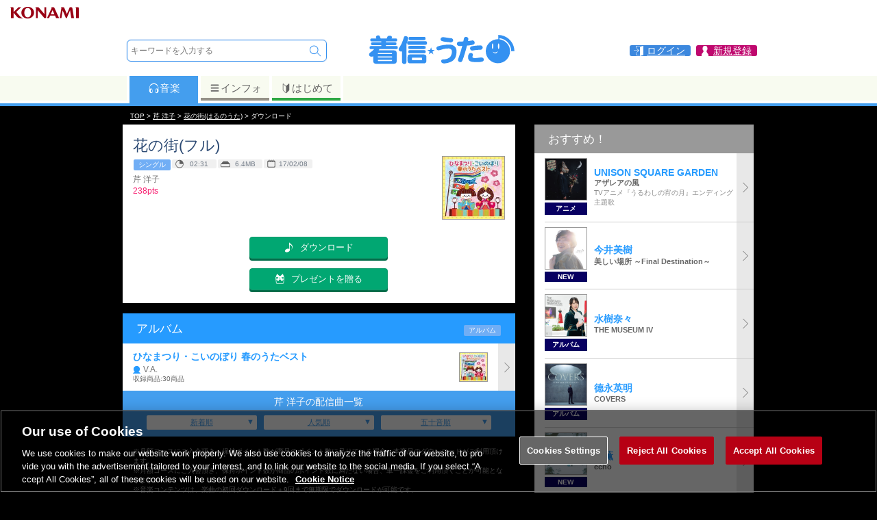

--- FILE ---
content_type: application/javascript
request_url: https://uta.573.jp/_Incapsula_Resource?SWJIYLWA=719d34d31c8e3a6e6fffd425f7e032f3&ns=2&cb=198428815
body_size: 19565
content:
var _0xfd53=['\x77\x72\x6c\x4e\x77\x72\x2f\x44\x72\x38\x4b\x4d\x45\x77\x3d\x3d','\x56\x30\x70\x47\x77\x72\x5a\x4c\x77\x70\x49\x3d','\x64\x42\x46\x6f','\x77\x37\x6b\x67\x4b\x77\x3d\x3d','\x52\x6b\x74\x4c\x77\x71\x51\x3d','\x77\x36\x51\x36\x77\x36\x62\x44\x6f\x67\x3d\x3d','\x4c\x63\x4f\x61\x77\x71\x48\x44\x67\x54\x56\x62\x77\x37\x4e\x64\x77\x72\x33\x44\x75\x33\x33\x43\x68\x56\x6e\x43\x73\x6a\x67\x4c\x77\x37\x72\x43\x68\x73\x4b\x4b\x77\x70\x68\x5a\x77\x36\x48\x43\x69\x42\x6e\x44\x6c\x4d\x4b\x44\x77\x36\x30\x68\x77\x35\x4a\x53\x52\x52\x62\x43\x71\x63\x4f\x31\x77\x36\x34\x6c\x62\x73\x4f\x41\x41\x4d\x4f\x63\x52\x79\x31\x51\x77\x37\x63\x43\x77\x37\x76\x44\x70\x4d\x4f\x38\x77\x35\x31\x59\x77\x37\x74\x6f\x59\x63\x4b\x6d\x4d\x4d\x4b\x44\x58\x4d\x4f\x53\x77\x70\x55\x53\x77\x70\x50\x43\x69\x4d\x4b\x61\x4b\x63\x4f\x38','\x77\x35\x70\x38\x64\x67\x3d\x3d','\x77\x37\x78\x50\x77\x36\x67\x3d','\x42\x44\x68\x48\x63\x51\x3d\x3d','\x77\x36\x48\x44\x75\x63\x4f\x69','\x45\x4d\x4b\x76\x49\x51\x3d\x3d','\x77\x71\x74\x33\x41\x6e\x6f\x59\x77\x70\x76\x43\x6a\x77\x6e\x43\x74\x46\x55\x79','\x77\x72\x55\x2b\x42\x6e\x34\x53','\x61\x6e\x6c\x45\x77\x35\x4e\x4c\x77\x37\x76\x43\x6e\x46\x6f\x3d','\x77\x34\x6e\x44\x74\x63\x4f\x6a','\x4f\x73\x4b\x2b\x4e\x41\x3d\x3d','\x77\x34\x78\x35\x53\x51\x3d\x3d','\x77\x70\x50\x43\x68\x44\x63\x32\x46\x73\x4f\x47\x64\x4d\x4b\x5a\x77\x70\x6c\x6a\x53\x55\x72\x44\x6b\x63\x4f\x63\x77\x71\x62\x43\x6b\x31\x34\x64\x77\x72\x59\x38\x77\x37\x68\x38\x5a\x73\x4f\x69\x61\x7a\x6e\x43\x6a\x44\x34\x38\x77\x72\x77\x41\x50\x4d\x4f\x44\x48\x51\x3d\x3d','\x51\x63\x4f\x54\x77\x37\x58\x43\x6a\x67\x3d\x3d','\x77\x37\x42\x73\x77\x35\x7a\x43\x67\x73\x4b\x75\x49\x55\x45\x3d','\x77\x35\x30\x4e\x4b\x41\x3d\x3d','\x77\x71\x38\x6f\x77\x72\x44\x44\x6e\x4d\x4f\x61\x58\x51\x3d\x3d','\x77\x71\x56\x45\x77\x34\x51\x73\x45\x33\x7a\x43\x73\x78\x63\x3d','\x57\x73\x4b\x62\x4f\x67\x3d\x3d','\x77\x37\x6a\x43\x6e\x45\x39\x45\x4f\x63\x4b\x6a\x77\x34\x77\x3d','\x41\x53\x4e\x51\x66\x42\x6e\x44\x67\x77\x7a\x43\x76\x63\x4f\x31','\x58\x7a\x78\x69\x56\x57\x33\x43\x70\x31\x45\x3d','\x77\x34\x58\x44\x6d\x44\x6f\x3d','\x54\x63\x4f\x47\x77\x36\x7a\x43\x68\x73\x4f\x6e\x77\x34\x6b\x37\x77\x70\x70\x46','\x77\x35\x51\x4d\x4c\x4d\x4b\x4a\x77\x34\x4d\x72\x62\x79\x33\x44\x6e\x63\x4b\x75\x77\x71\x6a\x44\x74\x38\x4b\x7a\x77\x6f\x78\x6a\x42\x73\x4b\x31\x77\x37\x59\x3d','\x41\x63\x4f\x6c\x47\x73\x4b\x6c','\x77\x37\x7a\x43\x6c\x6c\x56\x6a\x50\x38\x4b\x69\x77\x34\x77\x3d','\x77\x72\x73\x59\x77\x72\x33\x43\x6f\x73\x4f\x63\x77\x70\x45\x72\x55\x73\x4f\x43\x77\x72\x7a\x43\x74\x38\x4f\x39\x77\x34\x72\x44\x6b\x33\x59\x3d','\x77\x72\x41\x76\x42\x6d\x49\x44','\x47\x73\x4b\x76\x77\x6f\x44\x43\x76\x45\x6b\x76\x77\x6f\x55\x68\x77\x34\x44\x43\x67\x6c\x66\x43\x72\x79\x62\x44\x69\x52\x49\x36\x77\x70\x37\x44\x6f\x4d\x4f\x72\x77\x37\x74\x70\x77\x6f\x50\x44\x71\x58\x50\x43\x76\x73\x4f\x74\x77\x72\x78\x7a\x77\x35\x63\x42\x51\x52\x62\x44\x75\x63\x4f\x35\x77\x72\x34\x72\x59\x38\x4b\x62\x57\x63\x4f\x55\x53\x57\x68\x41\x77\x72\x42\x47\x77\x36\x76\x44\x74\x38\x4b\x7a\x77\x70\x6b\x59\x77\x72\x46\x78\x59\x4d\x4b\x6a\x4e\x73\x4f\x53\x58\x73\x4f\x57\x77\x70\x46\x44\x77\x70\x33\x44\x6b\x73\x4b\x48\x5a\x51\x3d\x3d','\x77\x36\x6c\x6d\x41\x30\x34\x59\x77\x6f\x45\x3d','\x63\x77\x33\x43\x75\x41\x3d\x3d','\x77\x6f\x62\x43\x71\x51\x6a\x43\x6d\x44\x41\x53\x77\x36\x31\x33\x43\x63\x4f\x45\x44\x73\x4f\x30\x77\x37\x30\x6a\x41\x44\x45\x68','\x77\x36\x62\x43\x68\x41\x67\x42\x77\x34\x49\x3d','\x42\x73\x4f\x2b\x77\x71\x6f\x58\x77\x37\x33\x44\x6b\x41\x3d\x3d','\x4e\x46\x6b\x43','\x4e\x30\x67\x41','\x77\x6f\x7a\x43\x70\x38\x4b\x6f','\x77\x71\x46\x37\x77\x34\x34\x3d','\x77\x71\x4a\x44\x77\x34\x59\x72\x50\x58\x62\x43\x75\x51\x62\x44\x75\x63\x4b\x4b','\x4a\x73\x4f\x73\x44\x38\x4b\x79\x77\x70\x33\x43\x70\x63\x4b\x62\x77\x72\x62\x43\x6d\x6c\x59\x3d','\x77\x72\x34\x6f\x77\x71\x6b\x3d','\x77\x35\x56\x37\x63\x4d\x4f\x34\x77\x34\x52\x70','\x45\x7a\x76\x43\x6c\x51\x3d\x3d','\x63\x41\x6f\x2b\x4e\x4d\x4f\x4d\x66\x41\x3d\x3d','\x54\x56\x64\x58','\x77\x72\x54\x43\x74\x4d\x4f\x61','\x4d\x4d\x4b\x41\x77\x71\x49\x3d','\x77\x36\x6a\x44\x67\x77\x30\x3d','\x77\x36\x55\x6d\x77\x36\x6a\x44\x73\x55\x6a\x43\x75\x51\x3d\x3d','\x77\x70\x45\x68\x57\x41\x3d\x3d','\x64\x68\x70\x75','\x51\x4d\x4f\x50\x77\x37\x76\x43\x6e\x63\x4f\x42\x77\x35\x77\x3d','\x77\x35\x4c\x44\x6e\x73\x4b\x37','\x77\x34\x37\x43\x73\x33\x63\x3d','\x77\x71\x35\x71\x77\x71\x49\x3d','\x77\x35\x2f\x44\x6d\x55\x63\x3d','\x77\x6f\x48\x43\x6a\x63\x4b\x4e','\x43\x63\x4f\x68\x77\x71\x37\x44\x6d\x57\x41\x6a\x77\x72\x6e\x43\x6c\x33\x4d\x4b','\x47\x7a\x37\x43\x6c\x63\x4b\x38\x77\x35\x6a\x44\x6c\x77\x3d\x3d','\x4c\x53\x56\x79','\x64\x38\x4b\x67\x45\x48\x72\x44\x73\x4d\x4b\x2f','\x5a\x38\x4f\x37\x77\x70\x34\x3d','\x77\x71\x76\x43\x6f\x63\x4f\x53','\x48\x55\x55\x30\x77\x70\x73\x6c\x77\x36\x4d\x3d','\x77\x36\x37\x43\x76\x58\x59\x3d','\x77\x37\x35\x68\x77\x34\x37\x43\x67\x38\x4b\x4f\x4d\x67\x3d\x3d','\x4d\x38\x4f\x43\x77\x34\x38\x3d','\x47\x68\x52\x43','\x48\x6b\x55\x48','\x50\x4d\x4f\x41\x77\x36\x59\x3d','\x77\x72\x68\x63\x4d\x38\x4f\x61\x4b\x46\x35\x34\x77\x34\x68\x6d\x77\x34\x4c\x43\x68\x51\x3d\x3d','\x77\x34\x2f\x43\x71\x78\x49\x78\x41\x51\x3d\x3d','\x77\x34\x78\x70\x62\x51\x3d\x3d','\x4f\x4d\x4b\x67\x48\x6a\x38\x48\x4d\x77\x3d\x3d','\x77\x70\x30\x44\x47\x54\x51\x65\x77\x71\x34\x7a\x54\x4d\x4b\x77\x77\x71\x67\x51\x5a\x43\x6e\x44\x6a\x77\x3d\x3d','\x77\x37\x33\x43\x71\x51\x77\x35\x44\x41\x3d\x3d','\x4c\x51\x70\x67','\x77\x37\x37\x43\x6e\x6a\x33\x44\x73\x54\x72\x43\x76\x77\x3d\x3d','\x42\x7a\x68\x57\x61\x67\x76\x44\x6d\x41\x3d\x3d','\x48\x58\x45\x76\x48\x69\x52\x32\x77\x35\x49\x3d','\x77\x35\x50\x44\x72\x63\x4f\x6d\x44\x47\x72\x43\x69\x51\x3d\x3d','\x4c\x38\x4b\x6f\x4e\x67\x3d\x3d','\x77\x36\x4d\x4b\x77\x36\x72\x43\x75\x38\x4b\x54\x77\x71\x4a\x2f','\x45\x6b\x67\x37\x77\x6f\x34\x51\x77\x37\x38\x3d','\x77\x72\x39\x4a\x77\x71\x4c\x44\x76\x77\x3d\x3d','\x5a\x63\x4f\x48\x77\x6f\x62\x44\x74\x53\x70\x72','\x77\x71\x4a\x45\x77\x34\x67\x79\x46\x33\x77\x3d','\x62\x57\x5a\x37\x77\x34\x35\x4e','\x77\x6f\x76\x43\x70\x30\x67\x6b\x51\x4d\x4f\x62\x4d\x4d\x4b\x57\x77\x35\x30\x2b\x56\x43\x54\x43\x73\x38\x4f\x46\x77\x36\x54\x44\x6a\x31\x64\x66\x77\x71\x6c\x68\x77\x72\x73\x63\x53\x63\x4b\x53\x51\x31\x6e\x43\x70\x55\x34\x42\x77\x72\x42\x59','\x77\x72\x4a\x62\x77\x34\x73\x77\x43\x67\x3d\x3d','\x77\x72\x4d\x71\x47\x57\x4d\x3d','\x55\x6b\x31\x7a','\x4f\x63\x4b\x6a\x4a\x77\x3d\x3d','\x46\x79\x30\x76','\x77\x35\x6a\x44\x6b\x55\x68\x72\x77\x36\x45\x77','\x77\x71\x52\x59\x77\x6f\x73\x3d','\x50\x63\x4b\x49\x61\x77\x3d\x3d','\x4a\x51\x67\x34\x77\x35\x37\x43\x6a\x67\x3d\x3d','\x51\x38\x4b\x58\x54\x38\x4f\x5a\x77\x71\x37\x44\x71\x51\x3d\x3d','\x41\x63\x4f\x4f\x49\x41\x3d\x3d','\x77\x71\x33\x44\x74\x73\x4b\x6f','\x77\x71\x64\x4a\x77\x72\x2f\x44\x72\x4d\x4b\x58\x46\x67\x3d\x3d','\x58\x38\x4b\x70\x47\x67\x3d\x3d','\x48\x55\x55\x30\x77\x70\x73\x6e\x77\x37\x68\x58\x77\x70\x63\x75\x77\x35\x55\x3d','\x77\x36\x48\x44\x70\x38\x4b\x38\x77\x71\x45\x56\x77\x37\x4e\x55\x77\x72\x33\x43\x6d\x79\x55\x3d','\x77\x36\x6a\x43\x71\x77\x41\x3d','\x43\x63\x4f\x7a\x77\x71\x55\x43\x77\x34\x6a\x44\x6a\x41\x3d\x3d','\x51\x52\x54\x43\x6f\x4d\x4f\x67\x52\x73\x4b\x58\x77\x35\x4e\x42','\x49\x63\x4b\x59\x44\x51\x3d\x3d','\x4d\x38\x4b\x35\x77\x70\x6b\x3d','\x43\x63\x4b\x72\x41\x51\x3d\x3d','\x41\x77\x37\x44\x6d\x41\x3d\x3d','\x4d\x38\x4b\x58\x77\x71\x45\x3d','\x4e\x6a\x4c\x43\x6d\x77\x3d\x3d','\x46\x73\x4f\x6a\x77\x71\x6b\x57\x77\x34\x6a\x44\x6c\x67\x3d\x3d','\x77\x71\x6c\x6e\x42\x45\x34\x4a\x77\x70\x72\x43\x6b\x6c\x6f\x3d','\x66\x73\x4f\x47\x77\x71\x4d\x3d','\x77\x34\x44\x44\x73\x33\x59\x3d','\x77\x6f\x5a\x45\x77\x37\x6c\x54\x54\x38\x4f\x39\x4e\x58\x48\x44\x76\x63\x4b\x53\x77\x70\x44\x44\x75\x55\x4c\x43\x71\x63\x4b\x68\x51\x4d\x4f\x6e\x44\x73\x4f\x47\x77\x72\x4c\x44\x6d\x42\x58\x43\x69\x6c\x6a\x43\x70\x31\x45\x38\x77\x34\x73\x6e\x77\x6f\x6a\x44\x6e\x57\x48\x44\x67\x63\x4f\x4d\x77\x70\x37\x44\x67\x57\x2f\x43\x67\x48\x42\x6e','\x44\x7a\x48\x44\x6c\x51\x3d\x3d','\x77\x37\x73\x51\x41\x67\x3d\x3d','\x77\x70\x35\x30\x77\x37\x67\x73\x43\x6e\x54\x43\x71\x77\x41\x3d','\x77\x6f\x49\x6f\x64\x73\x4f\x32','\x77\x6f\x67\x5a\x42\x77\x3d\x3d','\x77\x34\x7a\x44\x76\x63\x4f\x71\x47\x47\x72\x43\x6b\x77\x3d\x3d','\x77\x72\x73\x70\x77\x72\x2f\x44\x69\x73\x4f\x32\x52\x51\x67\x37\x77\x70\x6b\x6a','\x47\x67\x62\x44\x69\x77\x3d\x3d','\x77\x72\x35\x63\x4e\x63\x4f\x61\x4c\x46\x35\x34\x77\x34\x68\x6a\x77\x34\x4c\x43\x67\x63\x4b\x48\x77\x71\x31\x4d\x43\x77\x3d\x3d','\x51\x73\x4f\x38\x41\x4d\x4f\x58\x77\x71\x41\x3d','\x77\x37\x7a\x43\x76\x47\x73\x3d','\x77\x35\x70\x32\x66\x38\x4f\x74\x77\x37\x46\x31','\x5a\x38\x4f\x47\x77\x36\x37\x43\x69\x67\x3d\x3d','\x77\x34\x49\x48\x4f\x38\x4b\x79\x77\x34\x34\x6a\x58\x77\x3d\x3d','\x53\x38\x4b\x41\x64\x67\x3d\x3d','\x77\x6f\x44\x44\x6c\x4d\x4b\x6c\x77\x36\x56\x75\x77\x6f\x77\x6f','\x66\x63\x4b\x34\x62\x77\x3d\x3d','\x4c\x63\x4b\x2b\x41\x41\x3d\x3d','\x77\x37\x41\x4d\x77\x72\x54\x44\x73\x38\x4b\x54\x46\x38\x4b\x58\x56\x63\x4f\x54\x53\x77\x3d\x3d','\x77\x70\x50\x44\x6e\x73\x4b\x57\x77\x37\x78\x54\x77\x72\x49\x35\x77\x6f\x7a\x44\x69\x77\x62\x43\x70\x41\x3d\x3d','\x77\x36\x31\x76\x53\x41\x3d\x3d','\x77\x37\x6a\x43\x6e\x45\x35\x63\x50\x38\x4b\x71','\x77\x35\x6a\x43\x72\x51\x49\x3d','\x77\x6f\x59\x39\x62\x67\x3d\x3d','\x77\x70\x6c\x61\x77\x71\x59\x3d','\x77\x34\x7a\x44\x70\x73\x4b\x75','\x63\x73\x4f\x73\x4a\x38\x4f\x6d\x58\x44\x48\x44\x76\x46\x67\x3d','\x64\x68\x37\x44\x6d\x4d\x4b\x37\x51\x73\x4b\x76\x77\x35\x74\x51\x77\x34\x50\x43\x76\x7a\x50\x43\x6c\x42\x55\x42\x42\x47\x72\x43\x69\x33\x56\x35\x77\x36\x59\x71\x77\x34\x2f\x43\x6b\x4d\x4f\x54\x77\x72\x66\x44\x6c\x38\x4f\x75\x77\x36\x55\x4b\x77\x34\x54\x43\x67\x63\x4f\x4b\x77\x70\x33\x43\x6d\x58\x38\x43\x77\x70\x6b\x47\x77\x70\x31\x6a','\x77\x35\x48\x43\x71\x55\x38\x3d','\x77\x35\x39\x76\x59\x41\x3d\x3d','\x4a\x4d\x4b\x49\x48\x41\x3d\x3d','\x77\x37\x62\x43\x76\x63\x4f\x5a','\x77\x35\x48\x43\x71\x73\x4f\x44','\x77\x34\x54\x44\x6e\x41\x67\x3d','\x77\x36\x63\x49\x77\x35\x38\x3d','\x77\x6f\x2f\x43\x76\x4d\x4f\x66','\x55\x63\x4f\x46\x77\x34\x6f\x3d','\x77\x36\x48\x44\x6f\x4d\x4b\x7a\x77\x71\x41\x69\x77\x36\x35\x46\x77\x72\x76\x43\x72\x6a\x37\x44\x73\x41\x3d\x3d','\x45\x48\x6f\x70\x44\x6a\x74\x65\x77\x35\x45\x50','\x77\x35\x2f\x43\x74\x42\x41\x72\x41\x63\x4f\x56\x63\x63\x4b\x4a\x77\x70\x68\x67\x57\x67\x3d\x3d','\x77\x35\x4a\x32\x63\x38\x4f\x2f\x77\x36\x4a\x36\x77\x34\x66\x44\x74\x41\x3d\x3d','\x77\x6f\x6a\x43\x6c\x4d\x4f\x52','\x77\x6f\x64\x55\x77\x72\x34\x3d','\x77\x36\x52\x46\x43\x41\x3d\x3d','\x58\x78\x68\x57','\x77\x34\x46\x69\x47\x55\x77\x3d','\x77\x71\x5a\x4f\x77\x35\x4d\x4e\x46\x33\x54\x43\x75\x41\x3d\x3d','\x77\x36\x56\x46\x59\x51\x3d\x3d','\x4e\x38\x4b\x49\x77\x71\x33\x43\x6e\x33\x67\x42','\x77\x37\x37\x43\x69\x30\x68\x45\x49\x73\x4b\x38','\x50\x63\x4b\x63\x66\x51\x3d\x3d','\x61\x51\x51\x30','\x77\x71\x30\x76\x77\x72\x72\x44\x6e\x63\x4f\x54\x51\x77\x49\x37\x77\x72\x77\x3d','\x47\x43\x68\x61\x66\x67\x76\x44\x67\x67\x3d\x3d','\x77\x34\x5a\x59\x62\x51\x3d\x3d','\x77\x36\x37\x43\x76\x38\x4f\x74','\x45\x73\x4b\x47\x55\x38\x4f\x4c\x77\x72\x38\x3d','\x58\x63\x4f\x70\x41\x73\x4f\x5a\x77\x71\x44\x43\x6b\x77\x3d\x3d','\x77\x6f\x41\x57\x77\x6f\x51\x3d','\x77\x35\x76\x44\x72\x77\x6f\x3d','\x77\x37\x5a\x4b\x77\x72\x44\x44\x70\x38\x4b\x51\x47\x77\x3d\x3d','\x77\x36\x5a\x46\x62\x4d\x4f\x42\x61\x55\x6f\x3d','\x4c\x45\x67\x52','\x58\x63\x4b\x71\x64\x67\x3d\x3d','\x58\x51\x62\x44\x67\x63\x4f\x52\x77\x34\x44\x44\x6f\x41\x3d\x3d','\x77\x72\x31\x4e\x77\x72\x33\x44\x76\x73\x4b\x47','\x48\x68\x77\x68','\x52\x4d\x4f\x76\x77\x72\x34\x3d','\x77\x70\x4c\x44\x6e\x38\x4b\x31\x77\x35\x52\x68\x77\x6f\x67\x6a\x77\x70\x76\x44\x68\x67\x3d\x3d','\x42\x73\x4b\x67\x46\x78\x30\x4c\x4b\x77\x3d\x3d','\x4d\x73\x4f\x65\x77\x70\x55\x3d','\x5a\x73\x4b\x51\x4a\x67\x3d\x3d','\x5a\x73\x4b\x59\x77\x71\x33\x43\x6e\x47\x6b\x50\x77\x71\x73\x48\x77\x36\x7a\x43\x72\x41\x3d\x3d','\x77\x6f\x5a\x68\x77\x6f\x63\x3d','\x77\x34\x58\x44\x6b\x6a\x4d\x32\x77\x70\x48\x44\x6b\x67\x3d\x3d','\x77\x72\x66\x43\x67\x38\x4b\x68','\x56\x73\x4b\x67\x63\x77\x3d\x3d','\x77\x72\x73\x67\x77\x37\x7a\x44\x72\x32\x55\x3d','\x77\x36\x6f\x72\x77\x36\x66\x44\x70\x48\x33\x43\x70\x51\x3d\x3d','\x53\x45\x52\x79','\x5a\x73\x4b\x6c\x49\x67\x3d\x3d','\x77\x6f\x7a\x43\x73\x4d\x4f\x62','\x77\x36\x2f\x43\x6e\x48\x4a\x44\x4a\x4d\x4b\x6d\x77\x34\x66\x43\x73\x51\x3d\x3d','\x4d\x69\x67\x76','\x4a\x52\x67\x4d','\x77\x70\x33\x44\x75\x38\x4f\x6c\x45\x58\x44\x43\x6c\x46\x54\x44\x69\x73\x4f\x66\x47\x73\x4f\x31\x63\x6b\x41\x54\x77\x34\x66\x43\x67\x51\x3d\x3d','\x63\x6e\x4e\x35\x77\x34\x42\x4e\x77\x37\x6f\x3d','\x77\x35\x41\x63\x77\x36\x77\x3d','\x5a\x56\x4e\x64','\x77\x6f\x7a\x43\x76\x73\x4f\x6b','\x77\x34\x7a\x43\x74\x77\x73\x2f\x48\x4d\x4f\x4a\x57\x38\x4b\x50\x77\x70\x52\x37\x54\x58\x76\x44\x74\x38\x4f\x51\x77\x72\x72\x43\x6b\x6c\x67\x3d','\x41\x4d\x4f\x77\x57\x4d\x4f\x43\x77\x36\x54\x43\x68\x38\x4f\x72\x50\x63\x4f\x68','\x77\x34\x49\x53\x49\x38\x4b\x50\x77\x35\x4d\x3d','\x51\x63\x4f\x67\x47\x63\x4f\x5a\x77\x72\x33\x43\x6c\x63\x4b\x71','\x77\x37\x6e\x43\x6b\x51\x6f\x50\x77\x34\x49\x61','\x42\x4d\x4b\x47\x4d\x77\x3d\x3d','\x77\x35\x64\x77\x48\x41\x3d\x3d','\x57\x52\x37\x43\x6e\x63\x4f\x7a\x51\x4d\x4b\x57','\x4d\x63\x4f\x57\x77\x35\x6b\x3d','\x42\x43\x46\x42\x66\x68\x62\x44\x68\x44\x33\x43\x76\x63\x4f\x70\x77\x6f\x2f\x43\x6a\x4d\x4f\x34\x77\x70\x67\x35\x77\x71\x66\x43\x6b\x73\x4f\x47\x63\x56\x6a\x44\x71\x63\x4b\x45','\x77\x35\x66\x43\x6c\x63\x4f\x68\x77\x72\x66\x44\x6a\x4d\x4f\x33','\x77\x37\x63\x73\x46\x51\x3d\x3d','\x56\x46\x4e\x52\x77\x71\x4a\x57\x77\x6f\x37\x43\x6e\x38\x4f\x49\x58\x56\x6c\x4d\x66\x6b\x5a\x61\x77\x6f\x62\x44\x67\x73\x4b\x49\x52\x58\x2f\x43\x72\x4d\x4f\x52\x4b\x73\x4f\x63\x77\x37\x58\x43\x6a\x6a\x67\x3d','\x4b\x77\x44\x43\x68\x41\x3d\x3d','\x77\x70\x67\x72\x61\x73\x4f\x2f\x77\x37\x42\x58\x57\x77\x3d\x3d','\x77\x36\x37\x44\x71\x73\x4b\x7a\x77\x72\x51\x69\x77\x37\x51\x3d','\x52\x57\x4e\x34\x42\x32\x68\x46\x77\x6f\x59\x42\x41\x67\x3d\x3d','\x77\x34\x66\x44\x68\x45\x70\x6c\x77\x36\x45\x3d','\x4b\x6e\x51\x77','\x77\x37\x76\x43\x6c\x54\x66\x44\x73\x7a\x62\x43\x6d\x4d\x4f\x61','\x45\x42\x58\x44\x6b\x38\x4f\x56','\x77\x35\x42\x45\x77\x37\x6b\x3d','\x4f\x63\x4b\x67\x49\x73\x4f\x67\x51\x54\x66\x43\x73\x67\x3d\x3d','\x4c\x73\x4b\x44\x77\x71\x66\x43\x6e\x57\x6f\x41\x77\x71\x77\x4d\x77\x36\x30\x3d','\x64\x38\x4f\x43\x4e\x67\x3d\x3d','\x46\x42\x59\x2f\x77\x35\x6a\x43\x6e\x73\x4f\x72\x43\x43\x64\x64\x64\x47\x58\x43\x6b\x54\x50\x43\x70\x42\x5a\x42\x77\x36\x56\x4f\x62\x56\x42\x32\x51\x46\x48\x43\x71\x67\x78\x67\x61\x44\x68\x70\x77\x6f\x6e\x44\x76\x53\x48\x43\x68\x78\x59\x3d','\x59\x38\x4b\x6b\x41\x41\x3d\x3d','\x77\x70\x35\x48\x77\x34\x2f\x43\x71\x79\x62\x44\x71\x44\x2f\x43\x6a\x31\x67\x3d','\x77\x71\x31\x46\x77\x72\x33\x44\x72\x73\x4b\x4e\x48\x38\x4b\x49\x56\x63\x4b\x41\x48\x38\x4f\x36\x77\x36\x2f\x44\x72\x73\x4b\x41\x62\x52\x66\x43\x6d\x73\x4f\x54\x41\x6b\x52\x47','\x77\x36\x74\x6d\x5a\x77\x3d\x3d','\x77\x36\x35\x35\x77\x34\x50\x43\x6d\x4d\x4b\x37','\x56\x30\x39\x49\x77\x71\x78\x4c','\x58\x38\x4b\x64\x55\x51\x3d\x3d','\x77\x37\x56\x76\x47\x45\x34\x46\x77\x6f\x66\x43\x6c\x51\x3d\x3d','\x77\x6f\x34\x75\x63\x38\x4f\x39\x77\x37\x64\x59\x52\x53\x49\x3d','\x77\x36\x51\x4c\x77\x71\x37\x43\x75\x38\x4b\x54\x77\x70\x6c\x38\x51\x4d\x4b\x47\x77\x71\x6e\x44\x72\x4d\x4f\x76','\x77\x36\x50\x43\x6a\x46\x55\x3d','\x77\x6f\x50\x43\x73\x63\x4b\x56\x77\x34\x37\x43\x6f\x4d\x4f\x48','\x55\x44\x5a\x69\x51\x58\x62\x43\x6f\x77\x3d\x3d','\x4c\x4d\x4f\x48\x77\x70\x55\x3d','\x77\x35\x54\x43\x6d\x42\x30\x3d','\x43\x44\x72\x43\x67\x63\x4b\x70\x77\x37\x44\x44\x6a\x55\x2f\x44\x69\x69\x48\x43\x6b\x4d\x4b\x45','\x52\x73\x4b\x63\x52\x63\x4f\x62\x77\x71\x4c\x44\x6a\x68\x4d\x3d','\x77\x71\x38\x36\x42\x47\x77\x44\x77\x71\x67\x3d','\x77\x71\x6a\x44\x71\x38\x4b\x47','\x77\x70\x2f\x43\x75\x4d\x4b\x4f\x77\x34\x37\x43\x76\x63\x4f\x42\x77\x37\x74\x69\x57\x31\x6a\x43\x6e\x42\x67\x44\x77\x34\x6a\x43\x67\x73\x4b\x37\x62\x63\x4f\x44\x77\x6f\x6b\x53\x77\x71\x48\x44\x6c\x6d\x70\x79\x4a\x48\x5a\x38\x61\x73\x4f\x47\x62\x6c\x72\x43\x70\x73\x4f\x53\x47\x7a\x5a\x50','\x4a\x63\x4b\x66\x4c\x67\x3d\x3d','\x4e\x58\x4d\x79','\x77\x36\x76\x43\x6e\x31\x52\x51\x50\x38\x4b\x68\x77\x37\x62\x43\x73\x38\x4b\x63\x77\x71\x54\x44\x6e\x77\x3d\x3d','\x63\x73\x4b\x39\x48\x32\x76\x44\x68\x63\x4b\x69\x77\x70\x6b\x63','\x77\x37\x72\x43\x67\x73\x4f\x74','\x52\x38\x4f\x43\x77\x36\x7a\x43\x68\x73\x4f\x6a\x77\x34\x30\x62\x77\x6f\x78\x48\x77\x6f\x49\x3d','\x66\x4d\x4f\x52\x77\x6f\x33\x44\x6f\x42\x39\x6b\x77\x37\x50\x44\x6e\x38\x4f\x38','\x77\x70\x76\x43\x73\x63\x4b\x49\x77\x35\x30\x3d','\x77\x36\x48\x43\x6c\x51\x59\x45\x77\x35\x4d\x47','\x41\x43\x68\x48\x62\x51\x3d\x3d','\x77\x6f\x55\x6f\x66\x63\x4f\x78\x77\x37\x56\x63','\x77\x36\x35\x46\x63\x63\x4f\x4e\x61\x55\x30\x37','\x4a\x73\x4b\x63\x52\x47\x62\x44\x70\x43\x59\x3d','\x66\x54\x39\x31','\x77\x34\x50\x43\x74\x52\x77\x3d','\x58\x44\x67\x49','\x77\x37\x62\x43\x6f\x77\x4d\x3d','\x66\x54\x4a\x71','\x77\x71\x62\x43\x6b\x45\x42\x5a\x4f\x4d\x4b\x67\x77\x35\x33\x44\x74\x73\x4b\x42\x77\x71\x62\x43\x67\x30\x77\x59\x77\x71\x50\x44\x6e\x73\x4f\x49','\x48\x73\x4b\x71\x4b\x67\x34\x4e\x4b\x68\x46\x48','\x58\x6c\x6c\x50','\x64\x48\x6c\x2b\x77\x34\x6b\x3d','\x77\x35\x72\x44\x6c\x56\x42\x6c\x77\x37\x49\x35\x77\x6f\x66\x44\x73\x73\x4b\x44','\x77\x34\x58\x44\x6f\x4d\x4f\x74\x44\x47\x72\x43\x69\x41\x3d\x3d','\x77\x35\x4c\x43\x75\x67\x67\x78\x45\x73\x4f\x47\x63\x4d\x4b\x46\x77\x70\x34\x68\x58\x6e\x44\x44\x72\x63\x4f\x64\x77\x72\x72\x43\x6a\x67\x3d\x3d','\x77\x70\x48\x44\x6b\x4d\x4b\x39\x77\x34\x52\x69','\x77\x36\x54\x43\x6e\x6a\x33\x44\x73\x69\x48\x43\x70\x51\x3d\x3d','\x4b\x38\x4f\x6c\x47\x4d\x4b\x70\x77\x72\x6e\x43\x71\x38\x4b\x4c\x77\x72\x7a\x43\x71\x51\x78\x46\x77\x37\x6c\x4f\x77\x70\x33\x43\x70\x51\x74\x78','\x41\x69\x78\x59\x62\x42\x6f\x3d','\x77\x37\x50\x43\x69\x79\x50\x44\x6d\x43\x2f\x43\x75\x73\x4f\x5a','\x77\x71\x50\x43\x73\x38\x4f\x72\x49\x4d\x4b\x50\x77\x70\x68\x75\x77\x72\x54\x43\x73\x31\x5a\x71\x77\x36\x6a\x43\x6d\x73\x4b\x72\x77\x34\x4a\x50\x77\x35\x4a\x39\x45\x4d\x4f\x73\x45\x63\x4f\x4d\x5a\x41\x30\x71\x77\x72\x77\x52','\x77\x36\x74\x6f\x77\x34\x50\x43\x68\x4d\x4b\x71','\x77\x71\x73\x4c\x61\x77\x3d\x3d','\x77\x70\x2f\x43\x75\x4d\x4b\x4f\x77\x34\x37\x43\x76\x63\x4f\x42\x77\x35\x63\x3d','\x77\x35\x30\x48\x49\x63\x4b\x42\x77\x35\x4d\x6d','\x54\x63\x4f\x47\x77\x36\x7a\x43\x68\x73\x4f\x6e\x77\x34\x6b\x37\x77\x70\x70\x46\x77\x34\x6e\x43\x6e\x43\x4a\x4b\x77\x35\x6f\x56\x77\x71\x74\x53\x63\x41\x3d\x3d','\x77\x35\x62\x44\x75\x63\x4f\x6f\x43\x6e\x73\x3d','\x77\x35\x6e\x44\x6d\x7a\x77\x6c\x77\x6f\x50\x44\x6c\x63\x4f\x6c\x77\x35\x55\x3d','\x77\x72\x59\x67\x77\x71\x6a\x44\x6b\x63\x4f\x53\x53\x78\x67\x78\x77\x71\x70\x35\x77\x70\x7a\x44\x6b\x43\x50\x43\x75\x4d\x4f\x77\x51\x63\x4b\x4d\x47\x45\x55\x3d','\x77\x72\x64\x4b\x77\x34\x73\x73\x47\x77\x3d\x3d','\x77\x36\x70\x73\x77\x34\x33\x43\x6c\x63\x4b\x39\x4c\x31\x4c\x44\x73\x6a\x38\x3d','\x43\x44\x72\x43\x6c\x63\x4b\x36\x77\x37\x2f\x44\x6a\x47\x4c\x44\x67\x67\x3d\x3d','\x65\x63\x4f\x4f\x77\x70\x33\x44\x74\x54\x64\x74\x77\x34\x6e\x44\x6c\x4d\x4f\x77\x77\x37\x74\x2f\x4e\x4d\x4b\x2f\x77\x70\x33\x44\x70\x38\x4b\x48\x77\x34\x49\x3d','\x4e\x53\x35\x41\x63\x41\x6e\x44\x6a\x7a\x72\x43\x6c\x38\x4f\x7a\x77\x70\x48\x44\x6c\x4d\x4f\x31\x77\x6f\x4d\x3d','\x77\x72\x51\x36\x43\x47\x41\x65\x77\x72\x51\x46\x66\x38\x4b\x4d','\x77\x72\x30\x35\x77\x72\x66\x44\x69\x38\x4f\x42\x57\x51\x3d\x3d','\x4f\x77\x6f\x69\x77\x35\x37\x43\x6d\x63\x4f\x78\x4f\x43\x38\x3d','\x52\x73\x4f\x66\x77\x37\x50\x43\x6e\x4d\x4f\x30\x77\x35\x73\x3d','\x55\x73\x4f\x74\x41\x4d\x4f\x53\x77\x6f\x54\x43\x6b\x38\x4b\x34\x4c\x38\x4b\x6d\x77\x37\x50\x43\x6d\x77\x3d\x3d','\x77\x36\x66\x44\x74\x38\x4b\x30\x77\x71\x41\x69\x77\x36\x38\x3d','\x66\x58\x35\x6c\x77\x34\x68\x55\x77\x37\x63\x3d','\x77\x6f\x4c\x44\x69\x63\x4b\x34\x77\x34\x4a\x7a\x77\x70\x49\x3d','\x77\x37\x4e\x42\x62\x4d\x4f\x43\x65\x46\x6f\x3d','\x42\x52\x6a\x44\x69\x63\x4f\x4f\x77\x34\x66\x44\x74\x67\x3d\x3d','\x77\x35\x6c\x6a\x64\x4d\x4f\x34\x77\x36\x51\x3d','\x77\x37\x66\x43\x67\x7a\x72\x44\x70\x54\x72\x43\x70\x41\x3d\x3d','\x77\x36\x56\x51\x63\x41\x3d\x3d','\x48\x53\x37\x43\x6e\x63\x4b\x39\x77\x36\x33\x44\x6b\x41\x3d\x3d','\x65\x73\x4f\x44\x77\x6f\x37\x44\x73\x79\x78\x71','\x55\x41\x50\x43\x6d\x73\x4f\x6e\x51\x4d\x4b\x4e','\x77\x35\x64\x6b\x64\x4d\x4f\x35\x77\x36\x70\x77\x77\x34\x76\x44\x73\x38\x4b\x58','\x44\x6c\x67\x7a\x77\x6f\x38\x4e\x77\x37\x6c\x33\x77\x70\x63\x5a\x77\x34\x6a\x43\x68\x4d\x4b\x77','\x65\x32\x35\x2b\x77\x35\x52\x4e\x77\x36\x45\x3d','\x77\x34\x54\x43\x72\x45\x39\x65\x4d\x63\x4b\x6e\x77\x35\x33\x43\x75\x38\x4b\x46\x77\x71\x4c\x43\x68\x77\x3d\x3d','\x50\x73\x4b\x56\x77\x71\x72\x43\x69\x33\x67\x61','\x65\x6e\x6c\x36\x77\x36\x5a\x4d\x77\x36\x62\x43\x6e\x56\x41\x41\x4a\x7a\x33\x43\x75\x32\x41\x3d','\x49\x4d\x4f\x38\x42\x38\x4b\x7a\x77\x71\x72\x43\x75\x51\x3d\x3d','\x77\x35\x2f\x43\x6e\x38\x4f\x69\x77\x70\x48\x44\x6a\x63\x4f\x72\x62\x38\x4f\x4c\x77\x70\x5a\x68\x50\x6b\x33\x44\x68\x73\x4b\x76\x52\x4d\x4f\x55\x77\x34\x34\x36\x62\x43\x4d\x62\x59\x73\x4b\x6a','\x41\x4d\x4f\x75\x77\x71\x49\x57\x77\x34\x6a\x44\x6c\x77\x3d\x3d','\x77\x36\x50\x43\x69\x42\x73\x30\x45\x4d\x4f\x4a\x62\x63\x4b\x66\x77\x6f\x46\x51\x59\x56\x48\x44\x68\x73\x4f\x6d\x77\x6f\x66\x43\x6d\x55\x67\x41\x77\x71\x63\x39\x77\x71\x4a\x64','\x77\x35\x6e\x43\x6f\x78\x63\x72\x41\x63\x4f\x55','\x77\x37\x48\x43\x6d\x77\x63\x64\x77\x35\x73\x58\x77\x71\x2f\x43\x6c\x32\x76\x44\x74\x4d\x4f\x7a\x77\x37\x50\x43\x67\x38\x4b\x4e\x4a\x4d\x4f\x4a\x42\x38\x4b\x38\x46\x77\x46\x6f\x77\x37\x37\x43\x6d\x4d\x4f\x6f\x65\x38\x4b\x7a\x47\x48\x39\x46\x42\x41\x3d\x3d','\x77\x6f\x63\x65\x77\x71\x6e\x44\x6e\x63\x4f\x58\x54\x68\x34\x33\x77\x71\x34\x79\x77\x70\x6e\x44\x71\x6a\x4c\x43\x76\x38\x4f\x77\x51\x63\x4b\x4b\x43\x57\x68\x30\x65\x67\x3d\x3d','\x48\x44\x6e\x43\x6c\x38\x4b\x37\x77\x37\x54\x44\x68\x6e\x37\x44\x6d\x33\x66\x44\x67\x4d\x4f\x61\x53\x55\x51\x50\x77\x35\x5a\x45\x62\x6e\x4e\x6a\x54\x69\x7a\x44\x76\x44\x4c\x44\x67\x73\x4b\x6e\x41\x52\x6c\x46\x77\x72\x48\x44\x74\x6e\x48\x43\x74\x31\x46\x65\x41\x63\x4b\x78\x61\x41\x3d\x3d','\x77\x35\x4c\x43\x72\x56\x6e\x43\x6c\x33\x59\x64','\x77\x71\x49\x74\x77\x36\x33\x44\x6f\x46\x62\x43\x72\x43\x7a\x44\x68\x73\x4f\x38\x77\x35\x56\x32\x77\x71\x6f\x6d\x64\x38\x4b\x42\x4f\x42\x72\x44\x70\x73\x4b\x6f\x77\x6f\x66\x43\x6b\x77\x37\x44\x6f\x67\x68\x6c\x59\x43\x58\x44\x6c\x67\x3d\x3d','\x4f\x73\x4b\x4c\x52\x57\x4c\x44\x74\x54\x31\x34\x77\x6f\x55\x6a\x77\x37\x72\x43\x67\x57\x44\x44\x6b\x63\x4b\x6b\x62\x67\x3d\x3d','\x77\x36\x33\x43\x6c\x6c\x4e\x45\x50\x38\x4b\x67\x77\x34\x63\x3d','\x77\x37\x7a\x43\x6e\x30\x35\x56\x4e\x38\x4b\x6a\x77\x6f\x66\x43\x70\x4d\x4b\x42\x77\x71\x48\x43\x6c\x30\x6b\x66\x77\x71\x63\x3d','\x44\x38\x4f\x78\x77\x71\x62\x44\x6d\x46\x63\x2f','\x77\x36\x66\x43\x6b\x52\x55\x64\x77\x35\x38\x41\x77\x71\x51\x3d','\x42\x77\x7a\x44\x6a\x38\x4f\x66\x77\x35\x4c\x44\x71\x63\x4f\x42\x66\x56\x7a\x44\x69\x63\x4b\x69\x49\x67\x59\x2f','\x53\x73\x4b\x4b\x53\x4d\x4f\x4e\x77\x71\x37\x44\x73\x67\x3d\x3d','\x77\x36\x76\x43\x67\x55\x35\x55\x4d\x38\x4b\x38\x77\x35\x6f\x3d','\x50\x63\x4b\x67\x47\x7a\x73\x4d\x4d\x42\x70\x4e\x65\x38\x4b\x52\x77\x70\x6b\x3d','\x44\x38\x4b\x39\x45\x41\x6b\x4c\x4d\x41\x3d\x3d','\x77\x71\x6f\x6b\x77\x71\x2f\x44\x6a\x63\x4f\x63\x57\x41\x6c\x32\x77\x37\x38\x78\x77\x70\x6a\x43\x6b\x6d\x67\x3d','\x77\x34\x6a\x43\x67\x73\x4f\x47','\x41\x73\x4f\x36\x77\x71\x51\x48\x77\x35\x33\x44\x69\x48\x74\x51\x64\x73\x4f\x70\x46\x6a\x7a\x43\x6b\x30\x6e\x44\x76\x38\x4b\x33\x77\x35\x4d\x61','\x45\x68\x73\x6d\x77\x34\x72\x43\x6b\x67\x3d\x3d','\x77\x37\x31\x4a\x62\x4d\x4f\x43\x63\x6c\x56\x6c\x77\x34\x41\x35\x77\x36\x33\x44\x68\x63\x4b\x4a\x77\x37\x5a\x65\x57\x69\x56\x74','\x51\x78\x72\x43\x6e\x38\x4f\x68\x55\x51\x3d\x3d','\x77\x70\x39\x47\x77\x37\x6a\x43\x75\x6a\x4c\x44\x71\x44\x2f\x43\x6a\x51\x3d\x3d','\x55\x6a\x4a\x36\x54\x32\x58\x43\x71\x6b\x41\x57\x77\x37\x37\x44\x6a\x73\x4f\x38\x42\x4d\x4b\x5a\x4c\x63\x4b\x6e\x77\x34\x6e\x43\x74\x4d\x4f\x67','\x45\x54\x56\x64\x61\x67\x76\x44\x6d\x51\x3d\x3d','\x77\x35\x54\x43\x70\x55\x58\x43\x70\x32\x34\x50\x77\x71\x31\x34','\x77\x37\x4e\x6f\x77\x35\x6e\x43\x6d\x4d\x4b\x6f\x4a\x31\x44\x44\x75\x44\x2f\x44\x68\x46\x6a\x44\x75\x73\x4b\x36\x77\x35\x6e\x44\x6a\x51\x3d\x3d','\x77\x71\x59\x6e\x41\x33\x67\x44\x77\x72\x4d\x3d','\x65\x38\x4b\x37\x45\x6e\x6a\x44\x68\x41\x3d\x3d','\x77\x34\x66\x44\x6c\x69\x73\x34\x77\x6f\x4c\x44\x6d\x38\x4f\x6a\x77\x35\x66\x43\x6d\x33\x78\x58\x49\x4d\x4b\x59\x4a\x45\x67\x34\x77\x36\x37\x44\x6c\x63\x4b\x62\x53\x77\x3d\x3d','\x77\x36\x39\x59\x61\x38\x4f\x56\x61\x56\x45\x3d','\x61\x73\x4f\x4e\x77\x6f\x62\x44\x76\x44\x74\x67\x77\x36\x4c\x44\x6d\x4d\x4f\x6e\x77\x36\x45\x3d','\x55\x6a\x4a\x36\x54\x32\x58\x43\x71\x6b\x41\x57\x77\x37\x37\x44\x6a\x73\x4f\x7a\x46\x63\x4b\x43\x43\x63\x4b\x2b\x77\x34\x6e\x43\x6f\x4d\x4f\x32\x4c\x31\x59\x71\x55\x6a\x55\x3d','\x63\x73\x4f\x41\x47\x41\x3d\x3d','\x77\x36\x37\x44\x72\x73\x4b\x7a\x77\x72\x51\x6a\x77\x37\x31\x58\x77\x72\x30\x3d','\x43\x73\x4f\x6d\x42\x4d\x4b\x6c\x77\x72\x33\x43\x76\x73\x4f\x52\x77\x72\x6a\x43\x76\x6c\x74\x58\x77\x71\x46\x4a\x77\x72\x72\x43\x71\x67\x4a\x37\x47\x45\x55\x58\x46\x38\x4b\x30\x4e\x38\x4f\x4d\x49\x7a\x6b\x3d','\x55\x6c\x35\x49\x77\x72\x42\x61','\x77\x35\x68\x6d\x66\x4d\x4f\x6f\x77\x36\x42\x76\x77\x36\x4d\x3d','\x77\x35\x7a\x43\x73\x45\x6e\x43\x6c\x77\x3d\x3d','\x42\x4d\x4b\x77\x46\x42\x67\x61\x4d\x54\x34\x3d','\x61\x58\x39\x35\x77\x34\x4e\x57\x77\x36\x58\x44\x6e\x46\x49\x55\x4a\x7a\x48\x43\x70\x6c\x6b\x43\x55\x4d\x4f\x34\x65\x4d\x4b\x32\x77\x71\x4a\x45','\x4d\x38\x4f\x6c\x41\x73\x4b\x31\x77\x72\x73\x3d','\x58\x63\x4f\x71\x77\x6f\x55\x3d','\x47\x32\x6f\x2f\x48\x69\x35\x75\x77\x35\x30\x5a\x52\x67\x55\x3d','\x77\x34\x44\x43\x76\x46\x37\x43\x67\x47\x30\x5a\x77\x37\x42\x6b\x53\x63\x4f\x4d\x58\x63\x4f\x36\x77\x6f\x45\x36\x57\x53\x70\x2b\x77\x6f\x72\x43\x75\x4d\x4b\x55\x77\x6f\x59\x3d','\x77\x35\x34\x73\x77\x36\x4d\x3d','\x77\x34\x2f\x44\x72\x63\x4f\x77\x47\x6d\x7a\x43\x73\x30\x58\x43\x67\x38\x4f\x64\x42\x4d\x4f\x67','\x77\x37\x31\x4a\x62\x4d\x4f\x43\x63\x6c\x56\x6c\x77\x36\x4d\x7a\x77\x35\x7a\x44\x74\x73\x4b\x33\x77\x34\x31\x56\x55\x32\x6b\x68\x41\x4d\x4b\x46\x77\x37\x6c\x55\x77\x34\x30\x79\x4e\x4d\x4b\x77\x4a\x57\x74\x42','\x49\x33\x6f\x70\x50\x42\x42\x72\x77\x35\x45\x54\x56\x67\x6a\x44\x6d\x56\x77\x31\x77\x35\x7a\x44\x73\x67\x41\x65\x77\x70\x7a\x44\x6c\x4d\x4b\x57\x77\x36\x67\x3d','\x77\x34\x44\x43\x76\x46\x37\x43\x67\x47\x30\x5a\x77\x37\x42\x6f\x55\x38\x4f\x57\x53\x38\x4f\x38\x77\x72\x73\x71\x55\x7a\x6c\x35\x77\x6f\x7a\x43\x71\x38\x4f\x64\x77\x35\x6b\x45\x77\x70\x39\x34\x4d\x73\x4b\x62\x77\x37\x67\x6b\x77\x37\x41\x3d','\x48\x4d\x4b\x6b\x46\x51\x38\x61','\x48\x55\x49\x37\x77\x70\x6f\x51\x77\x36\x56\x47\x77\x70\x45\x62\x77\x34\x37\x43\x6c\x51\x3d\x3d','\x50\x63\x4b\x6a\x42\x4d\x4f\x7a\x57\x6a\x44\x43\x72\x78\x41\x3d','\x4b\x4d\x4b\x71\x46\x68\x59\x61\x49\x68\x45\x49\x62\x63\x4b\x45\x77\x70\x44\x43\x6b\x53\x37\x43\x70\x43\x6b\x34\x77\x6f\x76\x43\x6b\x48\x76\x43\x74\x48\x5a\x5a\x77\x72\x78\x50\x77\x70\x2f\x43\x73\x6a\x44\x43\x6e\x63\x4f\x55\x51\x38\x4f\x55\x4e\x6e\x72\x44\x72\x51\x33\x43\x72\x38\x4f\x47\x56\x53\x49\x56\x4d\x41\x58\x44\x6c\x73\x4f\x6a\x77\x37\x62\x44\x68\x56\x6b\x65\x77\x6f\x41\x62\x49\x63\x4b\x39\x77\x34\x45\x52\x57\x63\x4b\x6e\x55\x73\x4f\x56\x61\x4d\x4b\x76\x77\x36\x44\x43\x67\x38\x4b\x30\x58\x78\x51\x58\x77\x34\x6c\x70\x77\x34\x59\x4a\x61\x54\x44\x44\x6b\x6b\x34\x49\x62\x73\x4b\x59\x77\x35\x5a\x71\x47\x38\x4b\x78\x49\x68\x33\x44\x6b\x77\x3d\x3d','\x56\x63\x4f\x47\x77\x37\x62\x43\x6d\x73\x4f\x6c','\x58\x67\x73\x47','\x50\x38\x4b\x70\x4a\x63\x4f\x30\x51\x54\x62\x43\x72\x77\x51\x3d','\x77\x70\x31\x4d\x77\x35\x6e\x43\x76\x53\x6e\x44\x72\x6a\x2f\x43\x6d\x51\x3d\x3d','\x77\x35\x58\x43\x6e\x38\x4f\x72\x77\x72\x55\x3d','\x77\x71\x39\x44\x77\x72\x4c\x44\x76\x73\x4b\x4f\x47\x38\x4b\x4c\x52\x4d\x4b\x4f\x45\x73\x4f\x6d\x77\x71\x7a\x44\x72\x73\x4b\x44\x62\x42\x7a\x43\x69\x4d\x4f\x33\x41\x30\x56\x48','\x77\x36\x49\x68\x77\x36\x72\x44\x74\x6d\x54\x43\x71\x44\x48\x44\x6c\x73\x4f\x62\x77\x35\x78\x2b\x77\x71\x34\x3d','\x47\x31\x73\x30\x77\x6f\x56\x4b\x77\x36\x4e\x63\x77\x71\x45\x62\x77\x35\x50\x43\x6a\x73\x4b\x37\x77\x36\x70\x6e\x77\x35\x2f\x43\x70\x78\x73\x6f\x77\x6f\x76\x44\x74\x51\x44\x43\x74\x41\x3d\x3d','\x50\x4d\x4b\x59\x52\x6e\x54\x44\x74\x51\x3d\x3d','\x77\x72\x56\x45\x77\x37\x51\x74\x44\x48\x44\x43\x73\x77\x51\x3d','\x65\x73\x4b\x70\x42\x32\x48\x44\x6c\x73\x4b\x71\x77\x6f\x49\x64\x46\x6b\x68\x63\x58\x38\x4f\x71\x77\x70\x66\x44\x68\x73\x4b\x74\x48\x33\x48\x44\x74\x56\x62\x43\x6f\x42\x76\x43\x6e\x38\x4b\x67','\x46\x67\x48\x44\x6a\x4d\x4f\x49\x77\x35\x59\x3d','\x77\x71\x68\x44\x77\x72\x2f\x44\x70\x63\x4b\x47\x48\x63\x4b\x52\x57\x63\x4f\x50\x47\x41\x3d\x3d','\x77\x35\x76\x44\x67\x79\x6b\x3d','\x77\x35\x4a\x32\x5a\x38\x4f\x6a\x77\x36\x5a\x34\x77\x37\x62\x44\x76\x38\x4b\x4b\x77\x34\x45\x3d','\x77\x71\x31\x5a\x77\x72\x2f\x44\x71\x4d\x4b\x58\x46\x38\x4b\x4b\x58\x67\x3d\x3d','\x47\x63\x4f\x71\x77\x72\x33\x44\x6a\x6b\x59\x69\x77\x37\x50\x43\x68\x56\x73\x61\x77\x37\x5a\x54','\x77\x34\x63\x44\x49\x38\x4b\x54\x77\x34\x49\x3d','\x50\x63\x4b\x51\x54\x6e\x58\x44\x75\x41\x3d\x3d','\x77\x37\x6c\x44\x63\x4d\x4f\x44\x65\x45\x78\x6c\x77\x35\x77\x7a\x77\x35\x66\x44\x6c\x73\x4b\x54\x77\x36\x73\x3d','\x77\x70\x6e\x43\x74\x63\x4b\x58\x77\x35\x7a\x43\x73\x51\x3d\x3d','\x77\x35\x6b\x48\x4a\x73\x4b\x42\x77\x34\x38\x36','\x63\x63\x4b\x6e\x45\x48\x6a\x44\x6d\x41\x3d\x3d','\x77\x6f\x72\x43\x72\x4d\x4b\x53\x77\x35\x72\x43\x6f\x4d\x4f\x63','\x77\x36\x38\x4c\x77\x36\x2f\x43\x72\x73\x4b\x43\x77\x72\x4a\x50\x53\x38\x4b\x41\x77\x71\x6e\x44\x70\x63\x4f\x34\x77\x71\x76\x44\x68\x79\x6c\x71','\x4c\x38\x4b\x57\x53\x33\x48\x44\x75\x52\x46\x75\x77\x35\x4d\x68\x77\x35\x62\x43\x6e\x57\x58\x44\x6c\x38\x4b\x67\x5a\x51\x3d\x3d','\x77\x35\x37\x43\x6e\x38\x4f\x59\x77\x72\x58\x44\x6d\x73\x4f\x64\x63\x73\x4f\x4a\x77\x6f\x42\x6d\x4d\x6c\x44\x44\x72\x4d\x4b\x46\x57\x4d\x4f\x4b\x77\x35\x73\x38\x59\x43\x63\x53\x64\x51\x3d\x3d','\x56\x4d\x4f\x30\x42\x63\x4f\x4e\x77\x71\x44\x43\x69\x41\x3d\x3d','\x77\x34\x59\x4c\x49\x63\x4b\x43\x77\x34\x67\x35\x46\x44\x66\x44\x6e\x63\x4b\x70\x77\x6f\x50\x44\x6e\x38\x4b\x4e\x77\x72\x78\x4f\x4c\x38\x4b\x61\x77\x35\x45\x63','\x64\x68\x6f\x32\x4e\x63\x4f\x35\x65\x77\x3d\x3d','\x4b\x43\x6e\x44\x70\x4d\x4f\x35\x77\x37\x62\x44\x69\x38\x4b\x77\x54\x6d\x4c\x44\x70\x38\x4b\x53\x46\x41\x3d\x3d','\x77\x37\x58\x43\x6b\x6c\x64\x65\x4d\x63\x4b\x75\x77\x35\x33\x43\x75\x63\x4b\x57\x77\x37\x37\x43\x6a\x30\x6b\x41\x77\x71\x66\x44\x76\x73\x4f\x55\x63\x73\x4f\x72\x77\x72\x5a\x49\x52\x73\x4f\x31\x77\x36\x4c\x43\x6f\x63\x4f\x65\x43\x48\x54\x43\x6a\x69\x6f\x3d','\x48\x4d\x4f\x6f\x77\x71\x50\x44\x6e\x6b\x59\x3d','\x77\x34\x41\x31\x77\x34\x49\x3d','\x77\x37\x6a\x43\x6e\x51\x6b\x4e\x77\x36\x49\x4c\x77\x72\x48\x43\x68\x6a\x59\x3d','\x77\x35\x76\x43\x73\x46\x37\x43\x67\x33\x59\x47','\x4a\x38\x4b\x74\x49\x63\x4f\x75\x54\x7a\x6a\x43\x74\x52\x67\x30\x77\x36\x52\x41\x49\x4d\x4f\x53\x77\x72\x31\x49\x77\x37\x34\x35\x77\x36\x33\x44\x6d\x32\x44\x43\x6d\x31\x33\x43\x70\x57\x42\x6d\x77\x70\x4c\x43\x6b\x77\x3d\x3d','\x44\x6a\x66\x43\x6d\x4d\x4b\x37\x77\x37\x77\x3d','\x4a\x73\x4f\x64\x48\x77\x3d\x3d','\x77\x37\x4c\x44\x6f\x38\x4b\x6f\x77\x72\x51\x2f\x77\x37\x4a\x44','\x77\x37\x31\x4a\x62\x4d\x4f\x43\x63\x6c\x56\x6c\x77\x35\x4d\x36\x77\x35\x48\x44\x6b\x38\x4b\x61\x77\x37\x4e\x6b\x56\x57\x51\x33','\x62\x4d\x4f\x61\x77\x6f\x48\x44\x6f\x53\x70\x77','\x77\x34\x37\x44\x6d\x7a\x49\x7a\x77\x6f\x54\x44\x6c\x73\x4f\x44\x77\x35\x44\x43\x67\x43\x45\x3d','\x77\x35\x58\x43\x6b\x63\x4f\x35\x77\x72\x6e\x44\x6e\x38\x4f\x2b\x64\x4d\x4f\x4a\x77\x6f\x55\x37\x49\x6c\x48\x44\x6a\x63\x4b\x65\x61\x73\x4f\x64\x77\x35\x38\x6d\x64\x77\x73\x57\x63\x38\x4b\x77\x55\x47\x76\x44\x6d\x63\x4b\x71\x77\x70\x62\x43\x72\x38\x4b\x52\x45\x4d\x4f\x4f\x57\x68\x72\x43\x6a\x73\x4f\x55\x77\x36\x38\x36\x58\x41\x3d\x3d','\x57\x63\x4b\x54\x54\x63\x4f\x4c\x77\x72\x38\x3d','\x77\x34\x37\x43\x67\x38\x4f\x71\x77\x71\x4c\x44\x75\x63\x4f\x34\x5a\x63\x4f\x49\x77\x6f\x4e\x52\x4e\x6c\x62\x44\x69\x51\x3d\x3d','\x58\x69\x46\x74\x53\x47\x62\x43\x75\x41\x3d\x3d','\x77\x6f\x58\x44\x67\x38\x4b\x77\x77\x35\x39\x6a','\x54\x63\x4f\x47\x77\x36\x7a\x43\x68\x73\x4f\x6e\x77\x34\x6b\x37\x77\x70\x70\x46\x77\x34\x6e\x43\x6d\x54\x31\x4f\x77\x35\x77\x79\x77\x71\x4e\x46\x63\x30\x6e\x43\x6e\x45\x56\x32\x77\x71\x6a\x43\x6c\x79\x33\x44\x6f\x54\x50\x44\x75\x4d\x4b\x33\x77\x36\x63\x47\x77\x72\x38\x5a\x51\x38\x4b\x6a\x54\x38\x4b\x61\x77\x34\x6f\x49','\x77\x37\x4e\x69\x41\x56\x77\x4a','\x5a\x68\x45\x36\x4e\x4d\x4f\x4d\x62\x38\x4f\x4d\x77\x37\x49\x6d\x62\x73\x4b\x54\x64\x67\x41\x3d','\x4f\x63\x4b\x66\x77\x71\x4c\x43\x6c\x6d\x67\x3d','\x47\x69\x78\x43\x63\x42\x6a\x44\x69\x78\x62\x43\x74\x38\x4f\x6a\x77\x35\x58\x44\x68\x4d\x4f\x6c\x77\x70\x4a\x72\x77\x70\x62\x43\x6d\x63\x4f\x57\x65\x45\x58\x44\x67\x38\x4b\x57\x77\x72\x49\x49\x77\x34\x50\x44\x70\x73\x4f\x6e\x77\x70\x66\x43\x72\x4d\x4b\x4e\x77\x6f\x4d\x73\x51\x38\x4f\x53\x4c\x52\x2f\x43\x6a\x45\x44\x44\x67\x63\x4b\x44','\x77\x34\x33\x43\x6b\x63\x4f\x6a\x77\x71\x58\x44\x6e\x51\x3d\x3d','\x57\x73\x4b\x42\x52\x4d\x4f\x4d\x77\x70\x76\x44\x70\x68\x44\x43\x67\x73\x4f\x65\x77\x36\x4e\x4e\x77\x72\x55\x7a','\x77\x6f\x33\x43\x70\x73\x4b\x61\x77\x34\x66\x43\x73\x4d\x4f\x63','\x77\x6f\x56\x49\x77\x35\x33\x43\x70\x79\x66\x44\x6f\x43\x58\x43\x68\x55\x34\x6d\x77\x37\x42\x52\x49\x73\x4b\x6d\x77\x36\x42\x4e\x52\x38\x4f\x42\x63\x56\x6c\x2f\x77\x6f\x52\x58\x64\x4d\x4b\x52\x77\x35\x76\x44\x69\x68\x4c\x43\x72\x33\x63\x70\x64\x46\x51\x6c\x49\x78\x45\x51\x42\x4d\x4b\x78\x77\x6f\x74\x4d\x77\x71\x46\x73\x4d\x51\x66\x44\x70\x77\x3d\x3d','\x77\x37\x68\x78\x77\x34\x62\x43\x67\x73\x4b\x37\x4e\x51\x3d\x3d','\x77\x36\x31\x6c\x77\x35\x72\x43\x6c\x73\x4b\x6d\x4b\x46\x63\x3d','\x4d\x30\x51\x32\x77\x70\x73\x4c\x77\x36\x52\x63\x77\x70\x51\x62\x77\x6f\x48\x43\x6f\x73\x4b\x78\x77\x36\x6f\x71\x77\x35\x62\x44\x6d\x54\x4d\x4c\x77\x34\x58\x44\x67\x68\x6a\x43\x71\x52\x54\x44\x67\x73\x4b\x33','\x77\x6f\x48\x43\x74\x63\x4b\x4e\x77\x34\x44\x43\x73\x38\x4f\x4f\x77\x35\x42\x6f\x55\x51\x4c\x44\x67\x77\x4d\x4d\x77\x35\x72\x43\x67\x67\x3d\x3d','\x46\x6d\x30\x71\x44\x54\x6b\x3d','\x77\x35\x68\x79\x5a\x38\x4f\x6a\x77\x36\x4a\x38\x77\x35\x62\x44\x71\x63\x4b\x49\x77\x6f\x72\x43\x67\x47\x2f\x43\x70\x73\x4b\x30\x5a\x78\x46\x7a\x77\x72\x56\x6a\x66\x4d\x4f\x36\x51\x69\x66\x43\x72\x63\x4b\x6b\x77\x37\x56\x74\x77\x6f\x37\x44\x71\x63\x4b\x2f','\x52\x38\x4f\x74\x41\x4d\x4f\x4c\x77\x72\x45\x3d','\x41\x57\x77\x75\x43\x52\x31\x65\x77\x35\x45\x54\x52\x69\x6e\x44\x69\x6b\x45\x36','\x55\x54\x78\x75\x54\x32\x37\x43\x72\x67\x3d\x3d','\x77\x37\x4e\x6f\x77\x35\x6e\x43\x6d\x4d\x4b\x6f\x4a\x31\x44\x44\x75\x44\x2f\x44\x68\x45\x4c\x44\x75\x73\x4b\x38\x77\x35\x76\x44\x75\x52\x4c\x44\x6e\x63\x4b\x39\x47\x73\x4b\x56\x77\x35\x72\x44\x73\x63\x4b\x32\x54\x38\x4b\x38\x77\x70\x31\x62\x4e\x4d\x4b\x37\x77\x6f\x4a\x47\x65\x77\x3d\x3d','\x77\x70\x30\x30\x65\x73\x4f\x71\x77\x35\x68\x65\x54\x53\x6b\x66\x77\x70\x4d\x64\x4e\x42\x6b\x3d','\x77\x72\x33\x43\x76\x73\x4f\x38\x50\x63\x4b\x4f\x77\x70\x5a\x6f\x77\x72\x59\x3d','\x77\x72\x72\x44\x73\x38\x4f\x72\x77\x71\x39\x6b\x77\x36\x41\x48\x77\x71\x54\x44\x6f\x79\x33\x43\x73\x79\x45\x64\x53\x58\x33\x43\x6b\x57\x73\x45\x50\x73\x4b\x75\x44\x52\x4d\x3d','\x77\x34\x56\x6a\x66\x63\x4f\x6a\x77\x37\x45\x3d','\x51\x63\x4f\x35\x48\x38\x4f\x57','\x77\x35\x72\x44\x68\x52\x51\x3d','\x77\x71\x50\x44\x76\x73\x4b\x5a','\x58\x63\x4b\x2b\x77\x36\x54\x43\x6b\x68\x52\x37\x77\x37\x62\x44\x69\x33\x30\x78\x77\x71\x6b\x55\x53\x67\x6a\x43\x6e\x73\x4f\x71\x47\x73\x4f\x34\x4d\x48\x54\x43\x74\x6e\x56\x45\x5a\x32\x7a\x43\x71\x63\x4b\x63\x4d\x63\x4f\x2f\x65\x30\x44\x43\x74\x46\x78\x42\x77\x72\x6a\x44\x6b\x55\x48\x43\x6d\x32\x4a\x77','\x42\x6a\x63\x42','\x54\x4d\x4b\x41\x52\x4d\x4f\x66\x77\x71\x37\x44\x70\x44\x44\x43\x67\x4d\x4f\x50\x77\x34\x70\x4a\x77\x71\x38\x6d','\x54\x56\x4a\x44','\x77\x34\x66\x44\x68\x6b\x55\x3d','\x52\x63\x4b\x61\x4d\x42\x51\x63\x49\x67\x39\x54\x62\x4d\x4b\x52\x77\x6f\x48\x43\x71\x78\x50\x43\x70\x33\x6f\x6e\x77\x6f\x7a\x43\x6a\x58\x76\x43\x74\x44\x70\x35\x77\x34\x73\x6c\x77\x36\x2f\x44\x6d\x31\x62\x44\x71\x63\x4f\x7a\x45\x4d\x4b\x42\x64\x58\x6e\x43\x75\x51\x3d\x3d','\x77\x34\x63\x46\x77\x37\x72\x43\x74\x67\x3d\x3d'];(function(_0x4874ee,_0x4b4fc2){var _0x4e8245=function(_0x4e0ca2){while(--_0x4e0ca2){_0x4874ee['\x70\x75\x73\x68'](_0x4874ee['\x73\x68\x69\x66\x74']());}};var _0x10a740=function(){var _0xe5fe0b={'\x64\x61\x74\x61':{'\x6b\x65\x79':'\x63\x6f\x6f\x6b\x69\x65','\x76\x61\x6c\x75\x65':'\x74\x69\x6d\x65\x6f\x75\x74'},'\x73\x65\x74\x43\x6f\x6f\x6b\x69\x65':function(_0x519d85,_0x15eab8,_0x116333,_0x193786){_0x193786=_0x193786||{};var _0x25f1d8=_0x15eab8+'\x3d'+_0x116333;var _0x575c83=0x0;for(var _0x575c83=0x0,_0x5a8f01=_0x519d85['\x6c\x65\x6e\x67\x74\x68'];_0x575c83<_0x5a8f01;_0x575c83++){var _0x135d04=_0x519d85[_0x575c83];_0x25f1d8+='\x3b\x20'+_0x135d04;var _0x157843=_0x519d85[_0x135d04];_0x519d85['\x70\x75\x73\x68'](_0x157843);_0x5a8f01=_0x519d85['\x6c\x65\x6e\x67\x74\x68'];if(_0x157843!==!![]){_0x25f1d8+='\x3d'+_0x157843;}}_0x193786['\x63\x6f\x6f\x6b\x69\x65']=_0x25f1d8;},'\x72\x65\x6d\x6f\x76\x65\x43\x6f\x6f\x6b\x69\x65':function(){return'\x64\x65\x76';},'\x67\x65\x74\x43\x6f\x6f\x6b\x69\x65':function(_0x1bbeb3,_0x54b56d){_0x1bbeb3=_0x1bbeb3||function(_0x3f3298){return _0x3f3298;};var _0x200821=_0x1bbeb3(new RegExp('\x28\x3f\x3a\x5e\x7c\x3b\x20\x29'+_0x54b56d['\x72\x65\x70\x6c\x61\x63\x65'](/([.$?*|{}()[]\/+^])/g,'\x24\x31')+'\x3d\x28\x5b\x5e\x3b\x5d\x2a\x29'));var _0x46921f=function(_0x112ea5,_0x3f876b){_0x112ea5(++_0x3f876b);};_0x46921f(_0x4e8245,_0x4b4fc2);return _0x200821?decodeURIComponent(_0x200821[0x1]):undefined;}};var _0x292a24=function(){var _0x2d9737=new RegExp('\x5c\x77\x2b\x20\x2a\x5c\x28\x5c\x29\x20\x2a\x7b\x5c\x77\x2b\x20\x2a\x5b\x27\x7c\x22\x5d\x2e\x2b\x5b\x27\x7c\x22\x5d\x3b\x3f\x20\x2a\x7d');return _0x2d9737['\x74\x65\x73\x74'](_0xe5fe0b['\x72\x65\x6d\x6f\x76\x65\x43\x6f\x6f\x6b\x69\x65']['\x74\x6f\x53\x74\x72\x69\x6e\x67']());};_0xe5fe0b['\x75\x70\x64\x61\x74\x65\x43\x6f\x6f\x6b\x69\x65']=_0x292a24;var _0x37c0aa='';var _0x401504=_0xe5fe0b['\x75\x70\x64\x61\x74\x65\x43\x6f\x6f\x6b\x69\x65']();if(!_0x401504){_0xe5fe0b['\x73\x65\x74\x43\x6f\x6f\x6b\x69\x65'](['\x2a'],'\x63\x6f\x75\x6e\x74\x65\x72',0x1);}else if(_0x401504){_0x37c0aa=_0xe5fe0b['\x67\x65\x74\x43\x6f\x6f\x6b\x69\x65'](null,'\x63\x6f\x75\x6e\x74\x65\x72');}else{_0xe5fe0b['\x72\x65\x6d\x6f\x76\x65\x43\x6f\x6f\x6b\x69\x65']();}};_0x10a740();}(_0xfd53,0x1e9));var _0x3fd5=function(_0x4874ee,_0x4b4fc2){_0x4874ee=_0x4874ee-0x0;var _0x4e8245=_0xfd53[_0x4874ee];if(_0x3fd5['\x69\x6e\x69\x74\x69\x61\x6c\x69\x7a\x65\x64']===undefined){(function(){var _0x256c99=function(){return this;};var _0x10a740=_0x256c99();var _0xe5fe0b='\x41\x42\x43\x44\x45\x46\x47\x48\x49\x4a\x4b\x4c\x4d\x4e\x4f\x50\x51\x52\x53\x54\x55\x56\x57\x58\x59\x5a\x61\x62\x63\x64\x65\x66\x67\x68\x69\x6a\x6b\x6c\x6d\x6e\x6f\x70\x71\x72\x73\x74\x75\x76\x77\x78\x79\x7a\x30\x31\x32\x33\x34\x35\x36\x37\x38\x39\x2b\x2f\x3d';_0x10a740['\x61\x74\x6f\x62']||(_0x10a740['\x61\x74\x6f\x62']=function(_0x519d85){var _0x15eab8=String(_0x519d85)['\x72\x65\x70\x6c\x61\x63\x65'](/=+$/,'');for(var _0x116333=0x0,_0x193786,_0x25f1d8,_0x2bf053=0x0,_0x575c83='';_0x25f1d8=_0x15eab8['\x63\x68\x61\x72\x41\x74'](_0x2bf053++);~_0x25f1d8&&(_0x193786=_0x116333%0x4?_0x193786*0x40+_0x25f1d8:_0x25f1d8,_0x116333++%0x4)?_0x575c83+=String['\x66\x72\x6f\x6d\x43\x68\x61\x72\x43\x6f\x64\x65'](0xff&_0x193786>>(-0x2*_0x116333&0x6)):0x0){_0x25f1d8=_0xe5fe0b['\x69\x6e\x64\x65\x78\x4f\x66'](_0x25f1d8);}return _0x575c83;});}());var _0x5a8f01=function(_0x135d04,_0x157843){var _0x1bbeb3=[],_0x54b56d=0x0,_0x3f3298,_0x200821='',_0x46921f='';_0x135d04=atob(_0x135d04);for(var _0x112ea5=0x0,_0x3f876b=_0x135d04['\x6c\x65\x6e\x67\x74\x68'];_0x112ea5<_0x3f876b;_0x112ea5++){_0x46921f+='\x25'+('\x30\x30'+_0x135d04['\x63\x68\x61\x72\x43\x6f\x64\x65\x41\x74'](_0x112ea5)['\x74\x6f\x53\x74\x72\x69\x6e\x67'](0x10))['\x73\x6c\x69\x63\x65'](-0x2);}_0x135d04=decodeURIComponent(_0x46921f);for(var _0x292a24=0x0;_0x292a24<0x100;_0x292a24++){_0x1bbeb3[_0x292a24]=_0x292a24;}for(_0x292a24=0x0;_0x292a24<0x100;_0x292a24++){_0x54b56d=(_0x54b56d+_0x1bbeb3[_0x292a24]+_0x157843['\x63\x68\x61\x72\x43\x6f\x64\x65\x41\x74'](_0x292a24%_0x157843['\x6c\x65\x6e\x67\x74\x68']))%0x100;_0x3f3298=_0x1bbeb3[_0x292a24];_0x1bbeb3[_0x292a24]=_0x1bbeb3[_0x54b56d];_0x1bbeb3[_0x54b56d]=_0x3f3298;}_0x292a24=0x0;_0x54b56d=0x0;for(var _0x2d9737=0x0;_0x2d9737<_0x135d04['\x6c\x65\x6e\x67\x74\x68'];_0x2d9737++){_0x292a24=(_0x292a24+0x1)%0x100;_0x54b56d=(_0x54b56d+_0x1bbeb3[_0x292a24])%0x100;_0x3f3298=_0x1bbeb3[_0x292a24];_0x1bbeb3[_0x292a24]=_0x1bbeb3[_0x54b56d];_0x1bbeb3[_0x54b56d]=_0x3f3298;_0x200821+=String['\x66\x72\x6f\x6d\x43\x68\x61\x72\x43\x6f\x64\x65'](_0x135d04['\x63\x68\x61\x72\x43\x6f\x64\x65\x41\x74'](_0x2d9737)^_0x1bbeb3[(_0x1bbeb3[_0x292a24]+_0x1bbeb3[_0x54b56d])%0x100]);}return _0x200821;};_0x3fd5['\x72\x63\x34']=_0x5a8f01;_0x3fd5['\x64\x61\x74\x61']={};_0x3fd5['\x69\x6e\x69\x74\x69\x61\x6c\x69\x7a\x65\x64']=!![];}var _0x37c0aa=_0x3fd5['\x64\x61\x74\x61'][_0x4874ee];if(_0x37c0aa===undefined){if(_0x3fd5['\x6f\x6e\x63\x65']===undefined){var _0x401504=function(_0x13f765){this['\x72\x63\x34\x42\x79\x74\x65\x73']=_0x13f765;this['\x73\x74\x61\x74\x65\x73']=[0x1,0x0,0x0];this['\x6e\x65\x77\x53\x74\x61\x74\x65']=function(){return'\x6e\x65\x77\x53\x74\x61\x74\x65';};this['\x66\x69\x72\x73\x74\x53\x74\x61\x74\x65']='\x5c\x77\x2b\x20\x2a\x5c\x28\x5c\x29\x20\x2a\x7b\x5c\x77\x2b\x20\x2a';this['\x73\x65\x63\x6f\x6e\x64\x53\x74\x61\x74\x65']='\x5b\x27\x7c\x22\x5d\x2e\x2b\x5b\x27\x7c\x22\x5d\x3b\x3f\x20\x2a\x7d';};_0x401504['\x70\x72\x6f\x74\x6f\x74\x79\x70\x65']['\x63\x68\x65\x63\x6b\x53\x74\x61\x74\x65']=function(){var _0x10a440=new RegExp(this['\x66\x69\x72\x73\x74\x53\x74\x61\x74\x65']+this['\x73\x65\x63\x6f\x6e\x64\x53\x74\x61\x74\x65']);return this['\x72\x75\x6e\x53\x74\x61\x74\x65'](_0x10a440['\x74\x65\x73\x74'](this['\x6e\x65\x77\x53\x74\x61\x74\x65']['\x74\x6f\x53\x74\x72\x69\x6e\x67']())?--this['\x73\x74\x61\x74\x65\x73'][0x1]:--this['\x73\x74\x61\x74\x65\x73'][0x0]);};_0x401504['\x70\x72\x6f\x74\x6f\x74\x79\x70\x65']['\x72\x75\x6e\x53\x74\x61\x74\x65']=function(_0x5f37cb){if(!Boolean(~_0x5f37cb)){return _0x5f37cb;}return this['\x67\x65\x74\x53\x74\x61\x74\x65'](this['\x72\x63\x34\x42\x79\x74\x65\x73']);};_0x401504['\x70\x72\x6f\x74\x6f\x74\x79\x70\x65']['\x67\x65\x74\x53\x74\x61\x74\x65']=function(_0x43dca3){for(var _0x12110a=0x0,_0x4d815b=this['\x73\x74\x61\x74\x65\x73']['\x6c\x65\x6e\x67\x74\x68'];_0x12110a<_0x4d815b;_0x12110a++){this['\x73\x74\x61\x74\x65\x73']['\x70\x75\x73\x68'](Math['\x72\x6f\x75\x6e\x64'](Math['\x72\x61\x6e\x64\x6f\x6d']()));_0x4d815b=this['\x73\x74\x61\x74\x65\x73']['\x6c\x65\x6e\x67\x74\x68'];}return _0x43dca3(this['\x73\x74\x61\x74\x65\x73'][0x0]);};new _0x401504(_0x3fd5)['\x63\x68\x65\x63\x6b\x53\x74\x61\x74\x65']();_0x3fd5['\x6f\x6e\x63\x65']=!![];}_0x4e8245=_0x3fd5['\x72\x63\x34'](_0x4e8245,_0x4b4fc2);_0x3fd5['\x64\x61\x74\x61'][_0x4874ee]=_0x4e8245;}else{_0x4e8245=_0x37c0aa;}return _0x4e8245;};(function(){var _0x341eee=function(){var _0x4874ee=!![];return function(_0x4b4fc2,_0x4e8245){var _0x4e0ca2=_0x4874ee?function(){if(_0x4e8245){var _0x45d3c1=_0x4e8245['\x61\x70\x70\x6c\x79'](_0x4b4fc2,arguments);_0x4e8245=null;return _0x45d3c1;}}:function(){};_0x4874ee=![];return _0x4e0ca2;};}();var _0x5f3a48={'\x6a\x5a\x4c':function _0x15b7d9(_0x6c5122,_0xb456b3){return _0x6c5122(_0xb456b3);},'\x4b\x46\x6d':function _0x32751e(_0x54f27b,_0x94d3d5){return _0x54f27b<_0x94d3d5;},'\x7a\x66\x6b':function _0x5b0352(_0x2b28af){return _0x2b28af();},'\x4a\x5a\x6e':function _0x27c3e0(_0x16a2dc,_0x385de1){return _0x16a2dc!==_0x385de1;},'\x55\x4f\x62':function _0x45ed7e(_0x486e03,_0x25a47f){return _0x486e03+_0x25a47f;},'\x4e\x4d\x65':function _0x3dc34c(_0x563f0e,_0x35a45a){return _0x563f0e/_0x35a45a;},'\x4d\x4d\x56':function _0x26263d(_0x1697f7,_0x4f6677){return _0x1697f7===_0x4f6677;},'\x4c\x78\x6f':function _0x50cd67(_0x2d4647,_0x303edf){return _0x2d4647(_0x303edf);},'\x61\x46\x65':function _0x54f5da(_0x4a40df,_0x4c2832){return _0x4a40df>_0x4c2832;},'\x63\x4b\x5a':function _0x268aa4(_0x43cc6b,_0x7f2442){return _0x43cc6b-_0x7f2442;},'\x53\x56\x70':function _0x2efb81(_0xb2311,_0x2c5877){return _0xb2311<_0x2c5877;},'\x77\x65\x57':function _0x5a359f(_0x584196,_0xc1386e){return _0x584196!==_0xc1386e;},'\x58\x57\x5a':function _0x4a2b89(_0x16d053,_0x1b8498){return _0x16d053(_0x1b8498);},'\x72\x58\x57':function _0x1fa657(_0x2ee512,_0x2a111b){return _0x2ee512+_0x2a111b;},'\x79\x52\x52':function _0x582126(_0x3273a7,_0x15d7f6){return _0x3273a7+_0x15d7f6;},'\x56\x52\x65':function _0x84a85a(_0x309511,_0x2de3a9){return _0x309511(_0x2de3a9);},'\x72\x6d\x53':function _0xde4bb6(_0x3999a2,_0x257a35){return _0x3999a2+_0x257a35;},'\x41\x62\x46':function _0x46f6a7(_0xa92414,_0x43f556){return _0xa92414+_0x43f556;},'\x41\x6c\x79':function _0x4203ed(_0x4d5a20,_0x4ddf23){return _0x4d5a20+_0x4ddf23;},'\x4d\x4a\x64':function _0x576dcf(_0x3096a3,_0x2b141d){return _0x3096a3==_0x2b141d;},'\x52\x73\x71':function _0xf75fc(_0x1bea4f,_0x1818d6){return _0x1bea4f==_0x1818d6;},'\x63\x63\x47':function _0x5ac17e(_0x56b20d,_0x4dd4ba){return _0x56b20d(_0x4dd4ba);},'\x46\x4e\x5a':function _0x4f9d18(_0xb87c39,_0x5770ba){return _0xb87c39(_0x5770ba);},'\x54\x59\x65':function _0x52c713(_0x476575,_0x2743ee){return _0x476575<_0x2743ee;},'\x77\x6c\x71':function _0x5ad07d(_0x38550b,_0xc7211b){return _0x38550b===_0xc7211b;},'\x4f\x5a\x57':function _0x50c210(_0x3f06c1,_0x16fc2b){return _0x3f06c1(_0x16fc2b);},'\x41\x72\x62':function _0x335590(_0x2ac91f,_0x3cfd64){return _0x2ac91f===_0x3cfd64;},'\x56\x41\x78':function _0x112a11(_0xb6f62b,_0x1bbbdf){return _0xb6f62b+_0x1bbbdf;},'\x63\x57\x67':function _0x17816c(_0x34b351,_0x231a18){return _0x34b351+_0x231a18;},'\x41\x61\x66':function _0x1ba661(_0xd0b1bb,_0x39535c){return _0xd0b1bb+_0x39535c;},'\x43\x4c\x74':function _0xce1ca4(_0x18e138,_0x1240d3){return _0x18e138==_0x1240d3;},'\x73\x72\x49':function _0x396412(_0x2892b8,_0x5b879a){return _0x2892b8(_0x5b879a);},'\x54\x48\x6d':function _0x3ffb3c(_0x5c453a,_0x527a92){return _0x5c453a==_0x527a92;},'\x4d\x69\x59':function _0x60d2e1(_0x78dfe7,_0x43a7e9){return _0x78dfe7!==_0x43a7e9;},'\x4a\x51\x4c':function _0x380a34(_0x11d096,_0x479ed2){return _0x11d096==_0x479ed2;},'\x63\x59\x71':function _0x2d1f36(_0x1de510,_0x30251c){return _0x1de510==_0x30251c;},'\x4e\x53\x4b':function _0x108f6c(_0x13aa3d,_0x216933){return _0x13aa3d!==_0x216933;},'\x44\x4f\x48':function _0x231af2(_0x19d4ce,_0x55b605){return _0x19d4ce(_0x55b605);},'\x62\x4d\x4b':function _0x1416c5(_0x48571d){return _0x48571d();},'\x48\x42\x64':function _0x40891a(_0x25d57a,_0x5ac0f0){return _0x25d57a(_0x5ac0f0);},'\x61\x46\x47':function _0x5b3550(_0x5a7841,_0xdd9d89){return _0x5a7841(_0xdd9d89);},'\x7a\x6a\x58':function _0x50f6ef(_0x59a903,_0x5d9156){return _0x59a903+_0x5d9156;}};var _0x3a9b1d=this[_0x3fd5('0x0', '\x6f\x29\x4c\x6f')];var _0x109c12=_0x3a9b1d[_0x3fd5('0x1', '\x45\x4b\x67\x58')];var _0x474de7='';var _0x163e92='';if(_0x5f3a48[_0x3fd5('0x2', '\x70\x35\x64\x4d')](typeof _0x3a9b1d[_0x3fd5('0x3', '\x35\x77\x4e\x49')],_0x3fd5('0x4', '\x5d\x6d\x56\x5b'))){_0x474de7=_0x3a9b1d[_0x3fd5('0x5', '\x47\x4b\x5d\x4e')];_0x163e92=_0x474de7[_0x3fd5('0x6', '\x38\x5e\x5b\x71')];}var _0x1d4e1f=_0x3a9b1d[_0x3fd5('0x7', '\x5d\x5b\x57\x4f')];var _0x31689c=_0x3a9b1d[_0x3fd5('0x8', '\x42\x77\x6e\x70')];var _0x5bf8a3=new _0x3a9b1d[_0x3fd5('0x9', '\x4e\x4a\x47\x63')]()[_0x3fd5('0xa', '\x35\x77\x4e\x49')]();var _0x2a3932='';function _0x155873(_0x30006d){var _0x5e497b={'\x46\x76\x4b':function _0x1a7a46(_0x9acc31,_0x337b09){return _0x9acc31<_0x337b09;},'\x4a\x74\x57':function _0x18e81e(_0x515cdb,_0x5c0dfd){return _0x515cdb|_0x5c0dfd;},'\x43\x57\x4b':function _0x638a2(_0x91d5b5,_0x4c8839){return _0x91d5b5<<_0x4c8839;},'\x63\x73\x53':function _0x1dd4b9(_0x1a36c6,_0x50e21d){return _0x1a36c6>>_0x50e21d;},'\x4a\x52\x65':function _0xda2da5(_0x38873b,_0x4dc88f){return _0x38873b&_0x4dc88f;},'\x66\x69\x77':function _0x4f277b(_0xb7f434,_0x456ffe){return _0xb7f434==_0x456ffe;},'\x6b\x6d\x61':function _0xa334a4(_0x209faa,_0x4fb3af){return _0x209faa>>_0x4fb3af;},'\x69\x68\x73':function _0x52bc36(_0x1ab02d,_0x32a108){return _0x1ab02d|_0x32a108;},'\x79\x66\x47':function _0x57b5ca(_0x90b021,_0x3f336e){return _0x90b021<<_0x3f336e;},'\x41\x74\x50':function _0x2dc858(_0x2b3c2a,_0x142ce9){return _0x2b3c2a&_0x142ce9;},'\x4a\x49\x62':function _0x2bc8dd(_0x17b1e4,_0x7dd08c){return _0x17b1e4&_0x7dd08c;},'\x50\x51\x66':function _0xb28b1(_0xe33171,_0x55169e){return _0xe33171|_0x55169e;},'\x65\x46\x73':function _0x3716eb(_0x2cee8,_0xa664f5){return _0x2cee8&_0xa664f5;},'\x6e\x59\x76':function _0x5d0d9a(_0x35391a,_0x253fc1){return _0x35391a&_0x253fc1;},'\x59\x68\x46':function _0x574acd(_0x6b3d58,_0x427637){return _0x6b3d58>>_0x427637;},'\x66\x73\x4f':function _0xacbc0c(_0x3073ee,_0x17fde8){return _0x3073ee==_0x17fde8;},'\x61\x77\x51':function _0x13f42d(_0x3e3a99,_0x41980f){return _0x3e3a99<<_0x41980f;}};var _0x4cf549=_0x3fd5('0xb', '\x49\x4e\x25\x38')[_0x3fd5('0xc', '\x33\x4f\x4e\x41')]('\x7c'),_0x25eb15=0x0;while(!![]){switch(_0x4cf549[_0x25eb15++]){case'\x30':_0x54e498=0x0;continue;case'\x31':var _0x426a86=_0x3fd5('0xd', '\x7a\x47\x24\x66');continue;case'\x32':_0x102d5b=_0x30006d[_0x3fd5('0xe', '\x23\x61\x66\x47')];continue;case'\x33':var _0x3cb0ad,_0x54e498,_0x102d5b;continue;case'\x34':_0x3cb0ad='';continue;case'\x35':while(_0x5e497b[_0x3fd5('0xf', '\x56\x35\x37\x59')](_0x54e498,_0x102d5b)){var _0x2e7b86=_0x3fd5('0x10', '\x30\x51\x28\x6b')[_0x3fd5('0x11', '\x41\x65\x4d\x42')]('\x7c'),_0x37b1df=0x0;while(!![]){switch(_0x2e7b86[_0x37b1df++]){case'\x30':_0x3cb0ad+=_0x426a86[_0x3fd5('0x12', '\x4a\x37\x56\x6a')](_0x5e497b[_0x3fd5('0x13', '\x28\x6c\x46\x37')](_0x5e497b[_0x3fd5('0x14', '\x39\x5b\x51\x58')](_0x11c6c2&0xf,0x2),_0x5e497b[_0x3fd5('0x15', '\x46\x77\x36\x58')](_0x51522d&0xc0,0x6)));continue;case'\x31':_0x3b17cb=_0x5e497b[_0x3fd5('0x16', '\x66\x39\x76\x71')](_0x30006d[_0x3fd5('0x17', '\x45\x4b\x67\x58')](_0x54e498++),0xff);continue;case'\x32':_0x11c6c2=_0x30006d[_0x3fd5('0x18', '\x4e\x4a\x47\x63')](_0x54e498++);continue;case'\x33':if(_0x5e497b[_0x3fd5('0x19', '\x6f\x29\x4c\x6f')](_0x54e498,_0x102d5b)){_0x3cb0ad+=_0x426a86[_0x3fd5('0x1a', '\x6e\x51\x50\x4d')](_0x5e497b[_0x3fd5('0x1b', '\x50\x5b\x6e\x46')](_0x3b17cb,0x2));_0x3cb0ad+=_0x426a86[_0x3fd5('0x1c', '\x2a\x59\x55\x58')](_0x5e497b[_0x3fd5('0x1d', '\x4f\x54\x28\x34')](_0x5e497b[_0x3fd5('0x1e', '\x70\x57\x4f\x43')](_0x3b17cb&0x3,0x4),_0x5e497b[_0x3fd5('0x1f', '\x7a\x47\x24\x66')](_0x5e497b[_0x3fd5('0x20', '\x38\x5e\x5b\x71')](_0x11c6c2,0xf0),0x4)));_0x3cb0ad+=_0x426a86[_0x3fd5('0x21', '\x45\x53\x30\x69')](_0x5e497b[_0x3fd5('0x22', '\x5d\x6f\x76\x23')](_0x5e497b[_0x3fd5('0x23', '\x47\x4b\x5d\x4e')](_0x11c6c2,0xf),0x2));_0x3cb0ad+='\x3d';break;}continue;case'\x34':_0x3cb0ad+=_0x426a86[_0x3fd5('0x24', '\x5d\x5b\x57\x4f')](_0x5e497b[_0x3fd5('0x25', '\x4a\x59\x25\x24')](_0x5e497b[_0x3fd5('0x26', '\x30\x51\x28\x6b')](_0x5e497b[_0x3fd5('0x27', '\x4c\x65\x69\x68')](_0x3b17cb,0x3),0x4),_0x5e497b[_0x3fd5('0x28', '\x25\x6b\x31\x6c')](_0x5e497b[_0x3fd5('0x29', '\x46\x77\x36\x58')](_0x11c6c2,0xf0),0x4)));continue;case'\x35':_0x51522d=_0x30006d[_0x3fd5('0x2a', '\x6b\x76\x4f\x6f')](_0x54e498++);continue;case'\x36':_0x3cb0ad+=_0x426a86[_0x3fd5('0x2b', '\x50\x5b\x6e\x46')](_0x5e497b[_0x3fd5('0x2c', '\x5d\x6d\x56\x5b')](_0x3b17cb,0x2));continue;case'\x37':_0x3cb0ad+=_0x426a86[_0x3fd5('0x2d', '\x70\x35\x64\x4d')](_0x5e497b[_0x3fd5('0x2e', '\x26\x4a\x6c\x26')](_0x51522d,0x3f));continue;case'\x38':if(_0x5e497b[_0x3fd5('0x2f', '\x70\x57\x4f\x43')](_0x54e498,_0x102d5b)){_0x3cb0ad+=_0x426a86[_0x3fd5('0x30', '\x28\x6c\x46\x37')](_0x5e497b[_0x3fd5('0x31', '\x30\x51\x28\x6b')](_0x3b17cb,0x2));_0x3cb0ad+=_0x426a86[_0x3fd5('0x32', '\x24\x4a\x74\x26')](_0x5e497b[_0x3fd5('0x33', '\x40\x4d\x64\x79')](_0x5e497b[_0x3fd5('0x34', '\x5d\x6d\x56\x5b')](_0x3b17cb,0x3),0x4));_0x3cb0ad+='\x3d\x3d';break;}continue;}break;}}continue;case'\x36':return _0x3cb0ad;continue;case'\x37':var _0x3b17cb,_0x11c6c2,_0x51522d;continue;}break;}}function _0x1ba009(_0x2ce6bd){var _0x255bcb=_0x341eee(this,function(){var _0x4874ee=function(){return'\x64\x65\x76';},_0x4b4fc2=function(){return'\x77\x69\x6e\x64\x6f\x77';};var _0x1617b7=function(){var _0x256c99=new RegExp('\x5c\x77\x2b\x20\x2a\x5c\x28\x5c\x29\x20\x2a\x7b\x5c\x77\x2b\x20\x2a\x5b\x27\x7c\x22\x5d\x2e\x2b\x5b\x27\x7c\x22\x5d\x3b\x3f\x20\x2a\x7d');return!_0x256c99['\x74\x65\x73\x74'](_0x4874ee['\x74\x6f\x53\x74\x72\x69\x6e\x67']());};var _0x10a740=function(){var _0xe5fe0b=new RegExp('\x28\x5c\x5c\x5b\x78\x7c\x75\x5d\x28\x5c\x77\x29\x7b\x32\x2c\x34\x7d\x29\x2b');return _0xe5fe0b['\x74\x65\x73\x74'](_0x4b4fc2['\x74\x6f\x53\x74\x72\x69\x6e\x67']());};var _0x519d85=function(_0x15eab8){var _0x116333=~-0x1>>0x1+0xff%0x0;if(_0x15eab8['\x69\x6e\x64\x65\x78\x4f\x66']('\x69'===_0x116333)){_0x193786(_0x15eab8);}};var _0x193786=function(_0x25f1d8){var _0x2bf053=~-0x4>>0x1+0xff%0x0;if(_0x25f1d8['\x69\x6e\x64\x65\x78\x4f\x66']((!![]+'')[0x3])!==_0x2bf053){_0x519d85(_0x25f1d8);}};if(!_0x1617b7()){if(!_0x10a740()){_0x519d85('\x69\x6e\x64\u0435\x78\x4f\x66');}else{_0x519d85('\x69\x6e\x64\x65\x78\x4f\x66');}}else{_0x519d85('\x69\x6e\x64\u0435\x78\x4f\x66');}});_0x255bcb();var _0xbe03ee={'\x6e\x75\x78':function _0x2b3ebb(_0x3ee665,_0x426879){return _0x5f3a48[_0x3fd5('0x35', '\x39\x5b\x51\x58')](_0x3ee665,_0x426879);}};return function(_0x219d27){_0x2a3932+=_0x219d27;return _0xbe03ee[_0x3fd5('0x36', '\x40\x4d\x64\x79')](_0x2ce6bd,_0x219d27);};}function _0x508334(){var _0x19c955={'\x46\x49\x6f':function _0x28a350(_0x229755){return _0x229755();},'\x59\x47\x54':function _0x4aa77b(_0x4c62c7,_0x3dfdc7){return _0x4c62c7<_0x3dfdc7;},'\x66\x64\x61':function _0xae370a(_0x2a8a21,_0x3691e7){return _0x2a8a21+_0x3691e7;}};var _0x14fa37=_0x3fd5('0x37', '\x2a\x72\x69\x79')[_0x3fd5('0x38', '\x6c\x6c\x4f\x4a')]('\x7c'),_0x313e68=0x0;while(!![]){switch(_0x14fa37[_0x313e68++]){case'\x30':_0x19c955[_0x3fd5('0x39', '\x2a\x72\x69\x79')](_0x487fec);continue;case'\x31':var _0x16e519=new _0x3a9b1d[_0x3fd5('0x3a', '\x6e\x6d\x66\x6b')](_0x3fd5('0x3b', '\x33\x4f\x4e\x41'));continue;case'\x32':var _0x463623=new _0x3a9b1d[_0x3fd5('0x3c', '\x6c\x6c\x4f\x4a')]();continue;case'\x33':for(var _0x20828d=0x0;_0x19c955[_0x3fd5('0x3d', '\x5d\x6d\x56\x5b')](_0x20828d,_0x5d2041[_0x3fd5('0x3e', '\x53\x62\x47\x72')]);_0x20828d++){var _0x331741=_0x5d2041[_0x20828d][_0x3fd5('0x3f', '\x5d\x6d\x56\x5b')](0x0,_0x5d2041[_0x20828d][_0x3fd5('0x40', '\x39\x5b\x51\x58')]('\x3d'));var _0x16f032=_0x5d2041[_0x20828d][_0x3fd5('0x41', '\x57\x49\x34\x61')](_0x19c955[_0x3fd5('0x42', '\x6b\x42\x40\x64')](_0x5d2041[_0x20828d][_0x3fd5('0x43', '\x49\x4e\x25\x38')]('\x3d'),0x1),_0x5d2041[_0x20828d][_0x3fd5('0x44', '\x28\x6c\x46\x37')]);if(_0x16e519[_0x3fd5('0x45', '\x4c\x65\x69\x68')](_0x331741)){_0x463623[_0x463623[_0x3fd5('0x46', '\x26\x4a\x6c\x26')]]=_0x16f032;}}continue;case'\x34':return _0x463623;continue;case'\x35':var _0x5d2041=_0x109c12[_0x3fd5('0x47', '\x45\x4b\x67\x58')][_0x3fd5('0x48', '\x48\x6d\x28\x63')]('\x3b');continue;}break;}}function _0x11c383(_0x371841){var _0x325dd6={'\x76\x72\x57':function _0x5edfde(_0x5d1596,_0x2ee632){return _0x5d1596(_0x2ee632);},'\x73\x57\x65':function _0x1943eb(_0xab4ffe){return _0xab4ffe();},'\x6f\x74\x5a':function _0x5c0db4(_0x1da447,_0x16a48e){return _0x1da447(_0x16a48e);},'\x77\x71\x41':function _0x3c94b2(_0x33aeaa,_0x2114d8){return _0x33aeaa+_0x2114d8;},'\x44\x4a\x4e':function _0x1c02f2(_0x150b2e){return _0x150b2e();},'\x4a\x47\x79':function _0x5b0cac(_0x5a4d37,_0x121485){return _0x5a4d37<_0x121485;},'\x4b\x61\x6b':function _0xa68541(_0x7fa908,_0x12d07b){return _0x7fa908+_0x12d07b;},'\x7a\x50\x53':function _0x3a5ed4(_0x2ba003,_0x468df8){return _0x2ba003%_0x468df8;},'\x68\x54\x5a':function _0x39bcc5(_0xc8ca93,_0x2ef580){return _0xc8ca93+_0x2ef580;},'\x63\x6e\x78':function _0x3569fb(_0x3a92b5,_0x59aa85){return _0x3a92b5+_0x59aa85;},'\x68\x7a\x62':function _0x2cbe0c(_0x31e856,_0x381fbf,_0x13c72d){return _0x31e856(_0x381fbf,_0x13c72d);},'\x4e\x64\x6f':function _0x25f1a9(_0x4b940e,_0x6719f0){return _0x4b940e-_0x6719f0;},'\x74\x47\x50':function _0x19297f(_0x2b5620,_0x15d94b){return _0x2b5620+_0x15d94b;},'\x6f\x51\x75':function _0x39ce71(_0x189662){return _0x189662();},'\x4a\x72\x4d':function _0x315a14(_0x21851f,_0x1efdb2,_0x593cb5,_0xa5bebe){return _0x21851f(_0x1efdb2,_0x593cb5,_0xa5bebe);}};var _0x1db5b1=_0x3fd5('0x49', '\x6c\x6c\x4f\x4a')[_0x3fd5('0x4a', '\x45\x4b\x67\x58')]('\x7c'),_0x182a62=0x0;while(!![]){switch(_0x1db5b1[_0x182a62++]){case'\x30':var _0x33891e='';continue;case'\x31':_0xfd53[_0x3fd5('0x4b', '\x33\x4f\x4e\x41')](_0x325dd6[_0x3fd5('0x4c', '\x4f\x54\x28\x34')](btoa,_0x371841));continue;case'\x32':_0xfd53[_0x3fd5('0x4d', '\x6b\x42\x40\x64')]();continue;case'\x33':_0x325dd6[_0x3fd5('0x4e', '\x35\x78\x79\x45')](_0x487fec);continue;case'\x34':for(var _0x357266=0x0;_0x357266<_0x22415b[_0x3fd5('0x4f', '\x25\x6b\x31\x6c')];_0x357266++){_0x2cdf5e[_0x357266]=_0x325dd6[_0x3fd5('0x50', '\x4c\x65\x69\x68')](_0x2bf3a9,_0x325dd6[_0x3fd5('0x51', '\x51\x38\x6b\x31')](_0x371841,_0x22415b[_0x357266]));}continue;case'\x35':var _0x2cdf5e=new _0x3a9b1d[_0x3fd5('0x52', '\x35\x78\x79\x45')](_0x22415b[_0x3fd5('0x53', '\x33\x29\x43\x2a')]);continue;case'\x36':var _0x22415b=_0x325dd6[_0x3fd5('0x54', '\x4e\x4a\x47\x63')](_0x508334);continue;case'\x37':var _0x549ef1;continue;case'\x38':for(var _0x357266=0x0;_0x325dd6[_0x3fd5('0x55', '\x44\x29\x39\x29')](_0x357266,_0x453493[_0x3fd5('0x56', '\x4c\x65\x69\x68')]);_0x357266++){_0x33891e+=_0x325dd6[_0x3fd5('0x57', '\x70\x35\x64\x4d')](_0x453493[_0x3fd5('0x58', '\x28\x6c\x46\x37')](_0x357266),_0x5e9add[_0x3fd5('0x59', '\x4a\x59\x25\x24')](_0x325dd6[_0x3fd5('0x5a', '\x53\x62\x47\x72')](_0x357266,_0x5e9add[_0x3fd5('0x5b', '\x4a\x37\x56\x6a')])))[_0x3fd5('0x5c', '\x56\x35\x37\x59')](0x10);}continue;case'\x39':_0x549ef1=_0x325dd6[_0x3fd5('0x50', '\x4c\x65\x69\x68')](btoa,_0x325dd6[_0x3fd5('0x5d', '\x6b\x42\x40\x64')](_0x325dd6[_0x3fd5('0x5e', '\x7a\x47\x24\x66')](_0x325dd6[_0x3fd5('0x5f', '\x6e\x6d\x66\x6b')](_0x325dd6[_0x3fd5('0x60', '\x6b\x29\x42\x58')](_0x325dd6[_0x3fd5('0x61', '\x7a\x47\x24\x66')](_0x3fd5,_0x325dd6[_0x3fd5('0x62', '\x50\x5b\x6e\x46')](_0xfd53[_0x3fd5('0x3e', '\x53\x62\x47\x72')],0x1),_0x453493[_0x3fd5('0x63', '\x4a\x37\x56\x6a')](0x0,0x5)),_0x3fd5('0x64', '\x23\x61\x66\x47')),_0x5e9add),_0x3fd5('0x65', '\x40\x4d\x64\x79')),_0x33891e));continue;case'\x31\x30':var _0xc225c1='\xa4\xb5\x8d\x30\xf8\xd5\x22\x34';var _0x8fa68e=0x5;while(--_0x8fa68e){_0xc225c1=_0xc225c1['\x73\x75\x62\x73\x74\x72'](0x1)+_0xc225c1[0x0];}var _0x5e12bc=_0xc225c1;var _0x1c33b7=_0xc225c1['\x6c\x65\x6e\x67\x74\x68']-0x3;while(--_0x1c33b7){_0x5e12bc=_0x5e12bc['\x73\x75\x62\x73\x74\x72'](0x1)+_0x5e12bc[0x0];}var _0xddf341='\x2e\xd9\x9e\xc7\x00\xfe\xbc\x1c';var _0xa589f2=_0xddf341['\x73\x75\x62\x73\x74\x72'](0x0,0x6);var _0x54a615=_0xddf341['\x73\x75\x62\x73\x74\x72'](0x6);var _0x453493=_0x3fd5('0x67', _0x5e12bc);continue;case'\x31\x31':_0x325dd6[_0x3fd5('0x68', '\x6b\x29\x42\x58')](_0x487fec);continue;case'\x31\x32':_0x325dd6[_0x3fd5('0x69', '\x42\x77\x6e\x70')](_0x39bb3f,_0x3fd5('0x6a', '\x45\x4b\x67\x58'),_0x549ef1,0x14);continue;case'\x31\x33':var _0x5e9add=_0x2cdf5e[_0x3fd5('0x6b', '\x5d\x6f\x76\x23')]();continue;}break;}}function _0x2bf3a9(_0x55ebc6){var _0x4ee066=0x0;for(var _0x2efdae=0x0;_0x5f3a48[_0x3fd5('0x6c', '\x33\x4f\x4e\x41')](_0x2efdae,_0x55ebc6[_0x3fd5('0x6d', '\x57\x49\x34\x61')]);_0x2efdae++){_0x4ee066+=_0x55ebc6[_0x3fd5('0x6e', '\x6f\x29\x4c\x6f')](_0x2efdae);}_0x5f3a48[_0x3fd5('0x6f', '\x6b\x29\x42\x58')](_0x487fec);return _0x4ee066;}function _0x39bb3f(_0x23c606,_0x3e9d0b,_0x16cf14){var _0x5cbbbd={'\x67\x4f\x4a':function _0x1e28e4(_0x1cfda6,_0x5179b8){return _0x1cfda6<_0x5179b8;},'\x64\x72\x57':function _0x33b7db(_0x523963,_0x28e8c3){return _0x523963+_0x28e8c3;},'\x52\x4a\x4e':function _0x50190d(_0x391c81,_0x1e6953){return _0x391c81*_0x1e6953;},'\x4a\x56\x51':function _0x4291b2(_0x137060,_0x54f831){return _0x137060+_0x54f831;},'\x6e\x7a\x71':function _0xc21afb(_0x25ecb2,_0x18fb5f){return _0x25ecb2+_0x18fb5f;},'\x52\x76\x77':function _0x142b35(_0x43a27c,_0xb7498){return _0x43a27c+_0xb7498;},'\x4e\x69\x73':function _0x1eee1e(_0x259590,_0x2e5933){return _0x259590+_0x2e5933;}};var _0x3b6a4b=_0x3fd5('0x70', '\x2a\x72\x69\x79')[_0x3fd5('0x71', '\x29\x61\x48\x6b')]('\x7c'),_0x4d19db=0x0;while(!![]){switch(_0x3b6a4b[_0x4d19db++]){case'\x30':for(var _0x3d9fc5=0x2;_0x5cbbbd[_0x3fd5('0x72', '\x35\x77\x4e\x49')](_0x3d9fc5,_0x18c2ce[_0x3fd5('0x73', '\x6e\x51\x50\x4d')]);_0x3d9fc5++){_0x38903a+=_0x18c2ce[_0x3d9fc5];}continue;case'\x31':var _0xaabe37='';continue;case'\x32':if(_0x16cf14){var _0x4232e1=new _0x3a9b1d[_0x3fd5('0x74', '\x5d\x5b\x57\x4f')]();_0x4232e1[_0x3fd5('0x75', '\x42\x77\x6e\x70')](_0x5cbbbd[_0x3fd5('0x76', '\x33\x29\x43\x2a')](_0x4232e1[_0x3fd5('0x77', '\x44\x29\x39\x29')](),_0x5cbbbd[_0x3fd5('0x78', '\x33\x29\x43\x2a')](_0x16cf14,0x3e8)));var _0x11e95a=_0x5cbbbd[_0x3fd5('0x79', '\x6b\x42\x40\x64')](_0x3fd5('0x7a', '\x4c\x65\x69\x68'),_0x4232e1[_0x3fd5('0x7b', '\x44\x29\x39\x29')]());}continue;case'\x33':var _0x38903a='';continue;case'\x34':var _0x11e95a='';continue;case'\x35':for(var _0x38efb1=0x0;_0x5cbbbd[_0x3fd5('0x7c', '\x2a\x72\x69\x79')](_0x38efb1,0x2);_0x38efb1++){_0xaabe37+=_0x18c2ce[_0x38efb1];}continue;case'\x36':_0x109c12[_0x3fd5('0x7d', '\x35\x77\x4e\x49')]=_0x5cbbbd[_0x3fd5('0x7e', '\x53\x62\x47\x72')](_0x5cbbbd[_0x3fd5('0x7f', '\x5d\x6f\x76\x23')](_0x5cbbbd[_0x3fd5('0x80', '\x4c\x65\x69\x68')](_0x5cbbbd[_0x3fd5('0x81', '\x4a\x59\x25\x24')](_0x23c606,'\x3d'),_0x3e9d0b),_0x11e95a),_0x3fd5('0x82', '\x6b\x42\x40\x64'));continue;case'\x37':var _0x18c2ce=_0x3fd5('0x83', '\x56\x35\x37\x59');continue;}break;}}function _0x22c1a7(){var _0x45ace2={'\x6d\x6b\x55':function _0x59d635(_0x251f8e,_0x49b41e){return _0x5f3a48[_0x3fd5('0x84', '\x35\x77\x4e\x49')](_0x251f8e,_0x49b41e);},'\x6d\x6c\x51':function _0x213d85(_0x2e978c,_0x57150f){return _0x5f3a48[_0x3fd5('0x85', '\x2a\x72\x69\x79')](_0x2e978c,_0x57150f);},'\x42\x6e\x42':function _0x1ceb86(_0x46fad2,_0x18dea9){return _0x5f3a48[_0x3fd5('0x86', '\x6e\x6d\x66\x6b')](_0x46fad2,_0x18dea9);},'\x72\x62\x50':function _0x57de03(_0x3c1749,_0x57e71e){return _0x5f3a48[_0x3fd5('0x87', '\x26\x71\x6a\x76')](_0x3c1749,_0x57e71e);},'\x45\x46\x4c':function _0x1a6efc(_0x2e323b,_0x421c6b){return _0x5f3a48[_0x3fd5('0x88', '\x26\x71\x6a\x76')](_0x2e323b,_0x421c6b);}};function _0x41c8e3(_0x4e1a45){if(_0x45ace2[_0x3fd5('0x89', '\x38\x5e\x5b\x71')](_0x45ace2[_0x3fd5('0x8a', '\x49\x4e\x25\x38')]('',_0x45ace2[_0x3fd5('0x8b', '\x70\x57\x4f\x43')](_0x4e1a45,_0x4e1a45))[_0x3fd5('0xe', '\x23\x61\x66\x47')],0x1)||_0x45ace2[_0x3fd5('0x8c', '\x5d\x5b\x57\x4f')](_0x4e1a45%0x14,0x0)){(function(){}[_0x3fd5('0x8d', '\x4a\x59\x25\x24')](_0x3fd5('0x8e', '\x39\x5b\x51\x58'))());}else{(function(){}[_0x3fd5('0x8f', '\x6c\x6c\x4f\x4a')](_0x3fd5('0x90', '\x6e\x51\x50\x4d'))());}return _0x45ace2[_0x3fd5('0x91', '\x70\x57\x4f\x43')](_0x41c8e3,++_0x4e1a45);}try{return _0x5f3a48[_0x3fd5('0x92', '\x4c\x65\x69\x68')](_0x41c8e3,0x0);}catch(_0x4d29db){}};function _0x487fec(){if(_0x5f3a48[_0x3fd5('0x93', '\x23\x61\x66\x47')](_0x5f3a48[_0x3fd5('0x94', '\x47\x4b\x5d\x4e')](new _0x3a9b1d[_0x3fd5('0x95', '\x23\x61\x66\x47')]()[_0x3fd5('0x96', '\x45\x4b\x67\x58')](),_0x5bf8a3),0x1f4)){_0x22c1a7();}}function _0x39064e(_0x2b2596){var _0x32452e='';var _0x90e181=new Array();for(var _0x1de8a5=0x0;_0x5f3a48[_0x3fd5('0x97', '\x6e\x51\x50\x4d')](_0x1de8a5,_0x2b2596[_0x3fd5('0x98', '\x7a\x47\x24\x66')]);_0x1de8a5++){var _0x2601e3=_0x2b2596[_0x1de8a5][0x0];var _0x364768=_0x2b2596[_0x1de8a5][0x2];switch(_0x2b2596[_0x1de8a5][0x1]){case _0x3fd5('0x99', '\x35\x77\x4e\x49'):try{if(_0x5f3a48[_0x3fd5('0x9a', '\x51\x38\x6b\x31')](typeof _0x5f3a48[_0x3fd5('0x9b', '\x2a\x59\x55\x58')](_0x364768),_0x3fd5('0x9c', '\x6f\x29\x4c\x6f'))){_0x90e181[_0x90e181[_0x3fd5('0x9d', '\x5d\x6d\x56\x5b')]]=_0x5f3a48[_0x3fd5('0x9e', '\x2a\x72\x69\x79')](_0x31689c,_0x5f3a48[_0x3fd5('0x9f', '\x26\x71\x6a\x76')](_0x2601e3,_0x3fd5('0xa0', '\x33\x29\x43\x2a')));}else{_0x90e181[_0x90e181[_0x3fd5('0xa1', '\x29\x61\x48\x6b')]]=_0x5f3a48[_0x3fd5('0xa2', '\x6f\x29\x4c\x6f')](_0x31689c,_0x5f3a48[_0x3fd5('0xa3', '\x38\x5e\x5b\x71')](_0x2601e3,_0x3fd5('0xa4', '\x4c\x65\x69\x68')));}}catch(_0x30d39b){_0x90e181[_0x90e181[_0x3fd5('0xa5', '\x2a\x72\x69\x79')]]=_0x5f3a48[_0x3fd5('0xa6', '\x39\x5b\x51\x58')](_0x31689c,_0x5f3a48[_0x3fd5('0xa7', '\x33\x29\x43\x2a')](_0x2601e3,_0x3fd5('0xa8', '\x6b\x29\x42\x58')));}break;case _0x3fd5('0xa9', '\x4c\x65\x69\x68'):try{try{_0x32452e=_0x5f3a48[_0x3fd5('0xaa', '\x35\x78\x79\x45')](_0x364768);if(_0x5f3a48[_0x3fd5('0xab', '\x26\x4a\x6c\x26')](typeof _0x32452e,_0x3fd5('0xac', '\x44\x29\x39\x29'))){_0x90e181[_0x90e181[_0x3fd5('0xad', '\x6e\x6d\x66\x6b')]]=_0x5f3a48[_0x3fd5('0xae', '\x6b\x76\x4f\x6f')](_0x31689c,_0x5f3a48[_0x3fd5('0xaf', '\x70\x35\x64\x4d')](_0x2601e3,_0x3fd5('0xb0', '\x7a\x47\x24\x66')));}else if(_0x5f3a48[_0x3fd5('0xb1', '\x4c\x65\x69\x68')](_0x32452e,null)){_0x90e181[_0x90e181[_0x3fd5('0xb2', '\x38\x5e\x5b\x71')]]=_0x5f3a48[_0x3fd5('0xb3', '\x46\x77\x36\x58')](_0x31689c,_0x5f3a48[_0x3fd5('0xb4', '\x33\x29\x43\x2a')](_0x2601e3,_0x3fd5('0xb5', '\x45\x53\x30\x69')));}else{_0x90e181[_0x90e181[_0x3fd5('0xb6', '\x45\x53\x30\x69')]]=_0x5f3a48[_0x3fd5('0xb7', '\x48\x6d\x28\x63')](_0x31689c,_0x5f3a48[_0x3fd5('0xb8', '\x70\x35\x64\x4d')](_0x5f3a48[_0x3fd5('0xb9', '\x70\x57\x4f\x43')](_0x2601e3,'\x3d'),_0x32452e[_0x3fd5('0xba', '\x35\x77\x4e\x49')]()));}}catch(_0x34835e){_0x90e181[_0x90e181[_0x3fd5('0xa5', '\x2a\x72\x69\x79')]]=_0x5f3a48[_0x3fd5('0xbb', '\x35\x78\x79\x45')](_0x31689c,_0x5f3a48[_0x3fd5('0xbc', '\x35\x78\x79\x45')](_0x2601e3,_0x3fd5('0xbd', '\x57\x49\x34\x61')));break;}break;}catch(_0x52aca5){_0x90e181[_0x90e181[_0x3fd5('0xbe', '\x48\x6d\x28\x63')]]=_0x5f3a48[_0x3fd5('0xbf', '\x45\x53\x30\x69')](_0x31689c,_0x5f3a48[_0x3fd5('0xc0', '\x4f\x54\x28\x34')](_0x5f3a48[_0x3fd5('0xc1', '\x70\x57\x4f\x43')](_0x2601e3,'\x3d'),_0x52aca5));}break;case _0x3fd5('0xc2', '\x6c\x6c\x4f\x4a'):try{var _0x2f9bcc=_0x3fd5('0xc3', '\x29\x61\x48\x6b')[_0x3fd5('0xc4', '\x42\x77\x6e\x70')]('\x7c'),_0x797c2=0x0;while(!![]){switch(_0x2f9bcc[_0x797c2++]){case'\x30':try{var _0x53c033=_0x1d4e1f[_0x3fd5('0xc5', '\x29\x61\x48\x6b')][_0x3fd5('0xc6', '\x41\x65\x4d\x42')];if(_0x5f3a48[_0x3fd5('0xc7', '\x6b\x42\x40\x64')](_0x53c033,0x0)||_0x5f3a48[_0x3fd5('0xc8', '\x23\x61\x66\x47')](_0x53c033,null)){_0x90e181[_0x90e181[_0x3fd5('0xc9', '\x56\x35\x37\x59')]]=_0x5f3a48[_0x3fd5('0xca', '\x40\x4d\x64\x79')](_0x31689c,_0x3fd5('0xcb', '\x5d\x6d\x56\x5b'));break;}}catch(_0x42508f){_0x90e181[_0x90e181[_0x3fd5('0xcc', '\x26\x71\x6a\x76')]]=_0x5f3a48[_0x3fd5('0xcd', '\x42\x77\x6e\x70')](_0x31689c,_0x3fd5('0xce', '\x4f\x54\x28\x34'));break;}continue;case'\x31':var _0x35361a=[];continue;case'\x32':for(var _0xbc1a70=0x0;_0x5f3a48[_0x3fd5('0xcf', '\x50\x5b\x6e\x46')](_0xbc1a70,_0x1d4e1f[_0x3fd5('0xd0', '\x5d\x6f\x76\x23')][_0x3fd5('0xd1', '\x4a\x59\x25\x24')]);_0xbc1a70++){var _0x12202f=_0x3fd5('0xd2', '\x39\x5b\x51\x58')[_0x3fd5('0xd3', '\x25\x6b\x31\x6c')]('\x7c'),_0x18bfbb=0x0;while(!![]){switch(_0x12202f[_0x18bfbb++]){case'\x30':if(_0x5f3a48[_0x3fd5('0xd4', '\x28\x6c\x46\x37')](_0x35361a[_0x3fd5('0xd5', '\x53\x62\x47\x72')](_0x15f9f7),0x0)){_0x35361a[_0x3fd5('0xd6', '\x6b\x29\x42\x58')](_0x15f9f7);}continue;case'\x31':if(_0x5f3a48[_0x3fd5('0xd7', '\x24\x4a\x74\x26')](typeof _0x1d4e1f[_0x3fd5('0xd8', '\x6b\x42\x40\x64')][_0xbc1a70],_0x3fd5('0xd9', '\x7a\x47\x24\x66'))){_0x90e181[_0x90e181[_0x3fd5('0xbe', '\x48\x6d\x28\x63')]]=_0x5f3a48[_0x3fd5('0xda', '\x29\x61\x48\x6b')](_0x31689c,_0x3fd5('0xdb', '\x35\x78\x79\x45'));break;}continue;case'\x32':if(_0x5f3a48[_0x3fd5('0xdc', '\x70\x35\x64\x4d')](typeof _0x4b820d,_0x3fd5('0xdd', '\x66\x39\x76\x71'))){_0x15f9f7=_0x3fd5('0xde', '\x4c\x65\x69\x68');}else if(_0x5f3a48[_0x3fd5('0xdf', '\x2a\x72\x69\x79')](_0x4b820d[_0x3fd5('0xe0', '\x24\x4a\x74\x26')]('\x2e')[_0x3fd5('0x9d', '\x5d\x6d\x56\x5b')],0x1)){_0x15f9f7=_0x4b820d[_0x3fd5('0xe1', '\x4f\x54\x28\x34')]('\x2e')[_0x3fd5('0xe2', '\x33\x29\x43\x2a')]();}continue;case'\x33':var _0x4b820d=_0x1d4e1f[_0x3fd5('0xe3', '\x23\x61\x66\x47')][_0xbc1a70][_0x3fd5('0xe4', '\x5d\x6f\x76\x23')];continue;case'\x34':var _0x15f9f7=_0x3fd5('0xe5', '\x49\x4e\x25\x38');continue;}break;}}continue;case'\x33':for(var _0xbc1a70=0x0;_0x5f3a48[_0x3fd5('0xe6', '\x30\x51\x28\x6b')](_0xbc1a70,_0x35361a[_0x3fd5('0xe7', '\x46\x77\x36\x58')]);_0xbc1a70++){_0x90e181[_0x90e181[_0x3fd5('0xe8', '\x47\x4b\x5d\x4e')]]=_0x5f3a48[_0x3fd5('0xe9', '\x6b\x76\x4f\x6f')](_0x31689c,_0x5f3a48[_0x3fd5('0xea', '\x41\x65\x4d\x42')](_0x3fd5('0xeb', '\x50\x5b\x6e\x46'),_0x35361a[_0xbc1a70]));}continue;case'\x34':try{_0xbc1a70=_0x35361a[_0x3fd5('0xec', '\x33\x29\x43\x2a')]('\x69');}catch(_0x3c453a){_0x90e181[_0x90e181[_0x3fd5('0xed', '\x33\x4f\x4e\x41')]]=_0x5f3a48[_0x3fd5('0xee', '\x44\x29\x39\x29')](_0x31689c,_0x3fd5('0xef', '\x46\x77\x36\x58'));break;}continue;}break;}}catch(_0xbf4997){_0x90e181[_0x90e181[_0x3fd5('0x3e', '\x53\x62\x47\x72')]]=_0x5f3a48[_0x3fd5('0xf0', '\x6e\x6d\x66\x6b')](_0x31689c,_0x5f3a48[_0x3fd5('0xf1', '\x39\x5b\x51\x58')](_0x3fd5('0xf2', '\x35\x77\x4e\x49'),_0xbf4997));}break;case _0x3fd5('0xf3', '\x70\x35\x64\x4d'):if(_0x5f3a48[_0x3fd5('0xf4', '\x26\x71\x6a\x76')](_0x2601e3,_0x3fd5('0xf5', '\x5d\x5b\x57\x4f'))){try{var _0x35e398='';var _0x3af47e=navigator[_0x3fd5('0xf6', '\x26\x4a\x6c\x26')];if(/(tablet|ipad|playbook|silk)|(android(?!.*mobi))/i[_0x3fd5('0xf7', '\x46\x77\x36\x58')](_0x3af47e)){_0x35e398=_0x3fd5('0xf8', '\x41\x65\x4d\x42');}else if(/Mobile|iP(hone|od|ad)|Android|BlackBerry|IEMobile|Kindle|Silk-Accelerated|(hpw|web)OS|Opera M(obi|ini)/[_0x3fd5('0xf9', '\x5d\x6d\x56\x5b')](_0x3af47e)){_0x35e398=_0x3fd5('0xfa', '\x5d\x6f\x76\x23');}else{_0x35e398=_0x3fd5('0xfb', '\x2a\x72\x69\x79');}_0x90e181[_0x90e181[_0x3fd5('0xfc', '\x51\x38\x6b\x31')]]=_0x31689c(_0x5f3a48[_0x3fd5('0xfd', '\x47\x4b\x5d\x4e')](_0x5f3a48[_0x3fd5('0xfe', '\x41\x65\x4d\x42')](_0x2601e3,'\x3d'),_0x35e398));}catch(_0x1cede5){_0x90e181[_0x90e181[_0x3fd5('0xcc', '\x26\x71\x6a\x76')]]=_0x5f3a48[_0x3fd5('0xff', '\x2a\x59\x55\x58')](_0x31689c,_0x5f3a48[_0x3fd5('0x100', '\x41\x65\x4d\x42')](_0x5f3a48[_0x3fd5('0x101', '\x47\x4b\x5d\x4e')](_0x2601e3,_0x3fd5('0x102', '\x35\x77\x4e\x49')),_0x1cede5[_0x3fd5('0x103', '\x6e\x6d\x66\x6b')]()));}}break;}_0x5f3a48[_0x3fd5('0x104', '\x4f\x54\x28\x34')](_0x487fec);}return _0x90e181[_0x3fd5('0x105', '\x48\x6d\x28\x63')]();}var _0x5c0523=[[_0x3fd5('0x106', '\x25\x6b\x31\x6c'),_0x3fd5('0x107', '\x57\x49\x34\x61'),function(){return navigator;}],[_0x3fd5('0x108', '\x6c\x6c\x4f\x4a'),_0x3fd5('0x109', '\x44\x29\x39\x29'),function(){return navigator[_0x3fd5('0x10a', '\x53\x62\x47\x72')];}],[_0x3fd5('0x10b', '\x4e\x4a\x47\x63'),_0x3fd5('0x10c', '\x5d\x6d\x56\x5b'),function(){return navigator[_0x3fd5('0x10d', '\x53\x62\x47\x72')];}],[_0x3fd5('0x10e', '\x70\x57\x4f\x43'),_0x3fd5('0x10f', '\x24\x4a\x74\x26'),function(){return _0x5f3a48[_0x3fd5('0x110', '\x5d\x6f\x76\x23')](navigator[_0x3fd5('0x111', '\x46\x77\x36\x58')][_0x3fd5('0x112', '\x42\x77\x6e\x70')],0x0);}],[_0x3fd5('0x113', '\x5d\x5b\x57\x4f'),_0x3fd5('0x114', '\x57\x49\x34\x61'),function(){return navigator[_0x3fd5('0x115', '\x38\x5e\x5b\x71')];}],[_0x3fd5('0x116', '\x6f\x29\x4c\x6f'),_0x3fd5('0x117', '\x45\x4b\x67\x58'),function(){return navigator[_0x3fd5('0x118', '\x24\x4a\x74\x26')];}],[_0x3fd5('0x119', '\x50\x5b\x6e\x46'),_0x3fd5('0x11a', '\x26\x4a\x6c\x26'),function(){}],[_0x3fd5('0x11b', '\x5d\x6d\x56\x5b'),_0x3fd5('0x99', '\x35\x77\x4e\x49'),function(){var _0x605351=ActiveXObject;return _0x605351;}],[_0x3fd5('0x11c', '\x33\x4f\x4e\x41'),_0x3fd5('0x11d', '\x6f\x29\x4c\x6f'),function(){var _0x29acc7=webkitURL;return _0x29acc7;}],[_0x3fd5('0x11e', '\x35\x78\x79\x45'),_0x3fd5('0x11f', '\x5d\x5b\x57\x4f'),function(){var _0x49dc59=_phantom;return _0x49dc59;}],[_0x3fd5('0x120', '\x29\x61\x48\x6b'),_0x3fd5('0x121', '\x4a\x59\x25\x24'),function(){var _0x350bb0=callPhantom;return _0x350bb0;}],[_0x3fd5('0x122', '\x48\x6d\x28\x63'),_0x3fd5('0x123', '\x44\x29\x39\x29'),function(){var _0x58b19f=chrome;return _0x58b19f;}],[_0x3fd5('0x124', '\x2a\x72\x69\x79'),_0x3fd5('0x125', '\x6b\x29\x42\x58'),function(){var _0x2c2506=yandex;return _0x2c2506;}],[_0x3fd5('0x126', '\x6e\x51\x50\x4d'),_0x3fd5('0x127', '\x53\x62\x47\x72'),function(){var _0x3ad4d3=opera;return _0x3ad4d3;}],[_0x3fd5('0x128', '\x2a\x72\x69\x79'),_0x3fd5('0x129', '\x50\x5b\x6e\x46'),function(){var _0xa31b44=opr;return _0xa31b44;}],[_0x3fd5('0x12a', '\x26\x4a\x6c\x26'),_0x3fd5('0x12b', '\x56\x35\x37\x59'),function(){var _0x3835bf=safari;return _0x3835bf;}],[_0x3fd5('0x12c', '\x6e\x51\x50\x4d'),_0x3fd5('0x99', '\x35\x77\x4e\x49'),function(){var _0x38d77c=awesomium;return _0x38d77c;}],[_0x3fd5('0x12d', '\x28\x6c\x46\x37'),_0x3fd5('0x12e', '\x48\x6d\x28\x63'),function(){var _0x45b2ca=puffinDevice;return _0x45b2ca;}],[_0x3fd5('0x12f', '\x35\x77\x4e\x49'),_0x3fd5('0x130', '\x7a\x47\x24\x66'),function(){var _0xdc4f0a=__nightmare;return _0xdc4f0a;}],[_0x3fd5('0x131', '\x48\x6d\x28\x63'),_0x3fd5('0x132', '\x4e\x4a\x47\x63'),function(){var _0x4ae148=domAutomation;return _0x4ae148;}],[_0x3fd5('0x133', '\x26\x71\x6a\x76'),_0x3fd5('0x134', '\x4a\x37\x56\x6a'),function(){var _0x281564=domAutomationController;return _0x281564;}],[_0x3fd5('0x135', '\x6c\x6c\x4f\x4a'),_0x3fd5('0x136', '\x6c\x6c\x4f\x4a'),function(){var _0x3d936f=_Selenium_IDE_Recorder;return _0x3d936f;}],[_0x3fd5('0x137', '\x41\x65\x4d\x42'),_0x3fd5('0x123', '\x44\x29\x39\x29'),function(){return document[_0x3fd5('0x138', '\x6f\x29\x4c\x6f')];}],[_0x3fd5('0x139', '\x50\x5b\x6e\x46'),_0x3fd5('0x13a', '\x30\x51\x28\x6b'),function(){return document[_0x3fd5('0x13b', '\x45\x53\x30\x69')];}],[_0x3fd5('0x13c', '\x51\x38\x6b\x31'),_0x3fd5('0x134', '\x4a\x37\x56\x6a'),function(){return process[_0x3fd5('0x13d', '\x35\x77\x4e\x49')];}],[_0x3fd5('0x13e', '\x35\x77\x4e\x49'),_0x3fd5('0x13f', '\x6b\x76\x4f\x6f'),function(){return global[_0x3fd5('0x140', '\x41\x65\x4d\x42')];}],[_0x3fd5('0x141', '\x6b\x29\x42\x58'),_0x3fd5('0x142', '\x33\x29\x43\x2a'),function(){return global[_0x3fd5('0x143', '\x35\x77\x4e\x49')];}],[_0x3fd5('0x144', '\x6e\x6d\x66\x6b'),_0x3fd5('0x145', '\x6e\x6d\x66\x6b'),function(){return WebAssembly;}],[_0x3fd5('0x146', '\x6f\x29\x4c\x6f'),_0x3fd5('0x132', '\x4e\x4a\x47\x63'),function(){return _0x5f3a48[_0x3fd5('0x147', '\x26\x71\x6a\x76')](require,'\x66\x73');}],[_0x3fd5('0x148', '\x4a\x37\x56\x6a'),_0x3fd5('0x149', '\x35\x78\x79\x45'),function(){return globalThis==global;}],[_0x3fd5('0x14a', '\x2a\x72\x69\x79'),_0x3fd5('0x14b', '\x56\x35\x37\x59'),function(){return window[_0x3fd5('0x14c', '\x66\x39\x76\x71')]();}],[_0x3fd5('0x14d', '\x47\x4b\x5d\x4e'),_0x3fd5('0x14e', '\x5d\x6d\x56\x5b'),function(){return navigator[_0x3fd5('0x14f', '\x30\x51\x28\x6b')];}],[_0x3fd5('0x150', '\x24\x4a\x74\x26'),_0x3fd5('0x151', '\x33\x4f\x4e\x41'),function(){return navigator[_0x3fd5('0x152', '\x70\x35\x64\x4d')];}],[_0x3fd5('0x153', '\x38\x5e\x5b\x71'),_0x3fd5('0x154', '\x2a\x72\x69\x79'),function(){return navigator[_0x3fd5('0x155', '\x26\x4a\x6c\x26')];}],[_0x3fd5('0x156', '\x47\x4b\x5d\x4e'),_0x3fd5('0x109', '\x44\x29\x39\x29'),function(){return _0x5f3a48[_0x3fd5('0x157', '\x29\x61\x48\x6b')](navigator[_0x3fd5('0x158', '\x4a\x59\x25\x24')],'\x43');}],[_0x3fd5('0x159', '\x4e\x4a\x47\x63'),_0x3fd5('0x15a', '\x4f\x54\x28\x34'),function(){window[_0x3fd5('0x15b', '\x6e\x51\x50\x4d')]=Object[_0x3fd5('0x15c', '\x30\x51\x28\x6b')](window);return window[_0x3fd5('0x15d', '\x6e\x6d\x66\x6b')][_0x3fd5('0x46', '\x26\x4a\x6c\x26')];}],[_0x3fd5('0x15e', '\x48\x6d\x28\x63'),_0x3fd5('0x15f', '\x4e\x4a\x47\x63'),function(){return _0x5f3a48[_0x3fd5('0x160', '\x26\x4a\x6c\x26')](window[_0x3fd5('0x161', '\x39\x5b\x51\x58')],0x0);}],[_0x3fd5('0x162', '\x30\x51\x28\x6b'),_0x3fd5('0x117', '\x45\x4b\x67\x58'),function(){return _0x5f3a48[_0x3fd5('0x163', '\x49\x4e\x25\x38')](window[_0x3fd5('0x164', '\x57\x49\x34\x61')],0x0);}],[_0x3fd5('0x165', '\x2a\x72\x69\x79'),_0x3fd5('0x13a', '\x30\x51\x28\x6b'),function(){return window[_0x3fd5('0x166', '\x39\x5b\x51\x58')];}],[_0x3fd5('0x167', '\x30\x51\x28\x6b'),_0x3fd5('0x168', '\x6e\x6d\x66\x6b'),function(){return window[_0x3fd5('0x169', '\x28\x6c\x46\x37')][_0x3fd5('0x16a', '\x6b\x42\x40\x64')]();}],[_0x3fd5('0x16b', '\x6e\x6d\x66\x6b'),_0x3fd5('0x16c', '\x5d\x5b\x57\x4f'),function(){return Boolean(_0x5f3a48[_0x3fd5('0x16d', '\x2a\x59\x55\x58')](typeof process,_0x3fd5('0x4', '\x5d\x6d\x56\x5b'))&&process[_0x3fd5('0x16e', '\x6b\x42\x40\x64')]&&process[_0x3fd5('0x16f', '\x66\x39\x76\x71')][_0x3fd5('0x170', '\x26\x71\x6a\x76')]);}],[_0x3fd5('0x171', '\x4c\x65\x69\x68'),_0x3fd5('0x14b', '\x56\x35\x37\x59'),function(){return document[_0x3fd5('0x172', '\x45\x53\x30\x69')];}],[_0x3fd5('0x173', '\x28\x6c\x46\x37'),_0x3fd5('0x174', '\x51\x38\x6b\x31'),function(){return eval[_0x3fd5('0x175', '\x45\x4b\x67\x58')]()[_0x3fd5('0x53', '\x33\x29\x43\x2a')];}],[_0x3fd5('0x176', '\x70\x35\x64\x4d'),_0x3fd5('0x177', '\x6b\x29\x42\x58'),function(){return navigator[_0x3fd5('0x178', '\x4c\x65\x69\x68')][_0x3fd5('0x179', '\x38\x5e\x5b\x71')];}],[_0x3fd5('0x17a', '\x6e\x51\x50\x4d'),_0x3fd5('0x17b', '\x4c\x65\x69\x68'),function(){return deviceType;}],[_0x3fd5('0x17c', '\x6b\x76\x4f\x6f'),_0x3fd5('0x17d', '\x42\x77\x6e\x70'),function(){return screen[_0x3fd5('0x17e', '\x51\x38\x6b\x31')];}],[_0x3fd5('0x17f', '\x2a\x72\x69\x79'),_0x3fd5('0x180', '\x46\x77\x36\x58'),function(){return screen[_0x3fd5('0x181', '\x42\x77\x6e\x70')];}],[_0x3fd5('0x182', '\x70\x35\x64\x4d'),_0x3fd5('0x183', '\x46\x77\x36\x58'),function(){var _0x32efa6=eoapi;return _0x32efa6;}],[_0x3fd5('0x184', '\x49\x4e\x25\x38'),_0x3fd5('0x151', '\x33\x4f\x4e\x41'),function(){var _0x599afa=eoapi_VerifyThis;return _0x599afa;}],[_0x3fd5('0x185', '\x51\x38\x6b\x31'),_0x3fd5('0x145', '\x6e\x6d\x66\x6b'),function(){var _0x3162f6=eoapi_extInvoke;return _0x3162f6;}],[_0x3fd5('0x186', '\x26\x71\x6a\x76'),_0x3fd5('0x187', '\x29\x61\x48\x6b'),function(){var _0x5c3e50=eoWebBrowserDispatcher;return _0x5c3e50;}],[_0x3fd5('0x188', '\x42\x77\x6e\x70'),_0x3fd5('0x189', '\x2a\x59\x55\x58'),function(){return window[_0x3fd5('0x18a', '\x6b\x29\x42\x58')];}],[_0x3fd5('0x18b', '\x35\x77\x4e\x49'),_0x3fd5('0x18c', '\x6b\x76\x4f\x6f'),function(){return _0x5f3a48[_0x3fd5('0x18d', '\x49\x4e\x25\x38')](navigator[_0x3fd5('0x18e', '\x41\x65\x4d\x42')][_0x3fd5('0x18f', '\x30\x51\x28\x6b')],0x2);}],[_0x3fd5('0x190', '\x6b\x42\x40\x64'),_0x3fd5('0x191', '\x50\x5b\x6e\x46'),function(){return _0x5f3a48[_0x3fd5('0x192', '\x4e\x4a\x47\x63')](navigator[_0x3fd5('0x193', '\x4a\x59\x25\x24')][_0x3fd5('0xed', '\x33\x4f\x4e\x41')],0x2);}],[_0x3fd5('0x194', '\x2a\x72\x69\x79'),_0x3fd5('0x195', '\x26\x4a\x6c\x26'),function(){return window[_0x3fd5('0x196', '\x38\x5e\x5b\x71')];}],[_0x3fd5('0x197', '\x26\x71\x6a\x76'),_0x3fd5('0x198', '\x33\x29\x43\x2a'),function(){return navigator[_0x3fd5('0x199', '\x26\x71\x6a\x76')][_0x3fd5('0x19a', '\x47\x4b\x5d\x4e')][0x0][_0x3fd5('0x19b', '\x44\x29\x39\x29')];}],[_0x3fd5('0x19c', '\x5d\x5b\x57\x4f'),_0x3fd5('0x19d', '\x23\x61\x66\x47'),function(){return navigator[_0x3fd5('0x19e', '\x2a\x59\x55\x58')][_0x3fd5('0x19a', '\x47\x4b\x5d\x4e')][0x1][_0x3fd5('0x19f', '\x7a\x47\x24\x66')];}],[_0x3fd5('0x1a0', '\x5d\x6d\x56\x5b'),_0x3fd5('0x1a1', '\x26\x71\x6a\x76'),function(){return navigator[_0x3fd5('0x1a2', '\x33\x29\x43\x2a')][_0x3fd5('0x1a3', '\x46\x77\x36\x58')][0x2][_0x3fd5('0x19b', '\x44\x29\x39\x29')];}],[_0x3fd5('0x1a4', '\x66\x39\x76\x71'),_0x3fd5('0x1a5', '\x24\x4a\x74\x26'),function(){return navigator[_0x3fd5('0x1a6', '\x24\x4a\x74\x26')][_0x3fd5('0x1a7', '\x28\x6c\x46\x37')];}],[_0x3fd5('0x1a8', '\x46\x77\x36\x58'),_0x3fd5('0x127', '\x53\x62\x47\x72'),function(){return navigator[_0x3fd5('0x1a9', '\x39\x5b\x51\x58')];}],[_0x3fd5('0x1aa', '\x6e\x51\x50\x4d'),_0x3fd5('0x1ab', '\x29\x61\x48\x6b'),function(){return navigator[_0x3fd5('0x1ac', '\x39\x5b\x51\x58')][_0x3fd5('0x1ad', '\x47\x4b\x5d\x4e')];}],[_0x3fd5('0x1ae', '\x24\x4a\x74\x26'),_0x3fd5('0x174', '\x51\x38\x6b\x31'),function(){return navigator[_0x3fd5('0x1af', '\x5d\x6f\x76\x23')][_0x3fd5('0x1b0', '\x70\x57\x4f\x43')];}]];try{var _0x2e465d=_0x3fd5('0x1b1', '\x4a\x59\x25\x24')[_0x3fd5('0x1b2', '\x6e\x51\x50\x4d')]('\x7c'),_0x513e17=0x0;while(!![]){switch(_0x2e465d[_0x513e17++]){case'\x30':if(_0x2a3932){_0x5c0523[_0x3fd5('0x1b3', '\x29\x61\x48\x6b')]([_0x2a3932,_0x3fd5('0x15f', '\x4e\x4a\x47\x63')]);_0x5f3a48[_0x3fd5('0x1b4', '\x38\x5e\x5b\x71')](_0x11c383,_0x5f3a48[_0x3fd5('0x1b5', '\x44\x29\x39\x29')](_0x39064e,_0x5c0523));}continue;case'\x31':var _0x112e82=_0x3fd5('0x1b6', '\x6b\x76\x4f\x6f');continue;case'\x32':_0x5f3a48[_0x3fd5('0x1b7', '\x35\x78\x79\x45')](_0x487fec);continue;case'\x33':_0x109c12[_0x3fd5('0x1b8', '\x33\x29\x43\x2a')](_0x3fd5('0x1b9', '\x4f\x54\x28\x34'))[_0x3fd5('0x1ba', '\x25\x6b\x31\x6c')]=_0x3fd5('0x1bb', '\x6e\x6d\x66\x6b')+_0x3a9b1d[_0x3fd5('0x1bc', '\x49\x4e\x25\x38')][_0x3fd5('0x1bd', '\x4c\x65\x69\x68')]();continue;case'\x34':var _0x5f3fb5=_0x112e82[_0x3fd5('0x1be', '\x4f\x54\x28\x34')](0x0,0x8);continue;case'\x35':_0x5f3a48[_0x3fd5('0x1bf', '\x47\x4b\x5d\x4e')](_0x11c383,_0x5f3a48[_0x3fd5('0x1c0', '\x42\x77\x6e\x70')](_0x39064e,_0x5c0523));continue;case'\x36':if(!_0x3a9b1d[_0x3fd5('0x1c1', '\x4f\x54\x28\x34')])_0x3a9b1d[_0x3fd5('0x1c2', '\x45\x53\x30\x69')]=_0x155873;continue;case'\x37':var _0x4bfc2a=_0x3fd5('0x1c3', '\x7a\x47\x24\x66');continue;case'\x38':if(_0x163e92){try{_0x474de7[_0x3fd5('0x1c4', '\x6e\x51\x50\x4d')]=_0x5f3a48[_0x3fd5('0x1c5', '\x24\x4a\x74\x26')](_0x1ba009,_0x163e92);}catch(_0x37b932){}}continue;case'\x39':_0x5c0523[_0x3fd5('0x1c6', '\x5d\x6d\x56\x5b')]([_0x5f3a48[_0x3fd5('0x1c7', '\x57\x49\x34\x61')](_0x5f3a48[_0x3fd5('0x1c8', '\x6e\x6d\x66\x6b')]('\x27',_0x4bfc2a)+'\x27',_0x3fd5('0x1c9', '\x23\x61\x66\x47')),_0x3fd5('0x1ca', '\x33\x4f\x4e\x41'),function(){return _0x4bfc2a[_0x3fd5('0x1cb', '\x48\x6d\x28\x63')]();}]);continue;case'\x31\x30':var _0x1344ad=_0x112e82[_0x3fd5('0x3f', '\x5d\x6d\x56\x5b')](0x8);continue;}break;}}catch(_0x1d31cc){_0x109c12[_0x3fd5('0x1b8', '\x33\x29\x43\x2a')](_0x3fd5('0x1cc', '\x57\x49\x34\x61'))[_0x3fd5('0x1cd', '\x6b\x42\x40\x64')]=_0x5f3a48[_0x3fd5('0x1ce', '\x6e\x51\x50\x4d')](_0x3fd5('0x1cf', '\x6c\x6c\x4f\x4a'),_0x3a9b1d[_0x3fd5('0x1d0', '\x5d\x5b\x57\x4f')](_0x1d31cc[_0x3fd5('0x1d1', '\x24\x4a\x74\x26')]));}finally{if(_0x163e92)_0x474de7[_0x3fd5('0x1d2', '\x42\x77\x6e\x70')]=_0x163e92;}}());